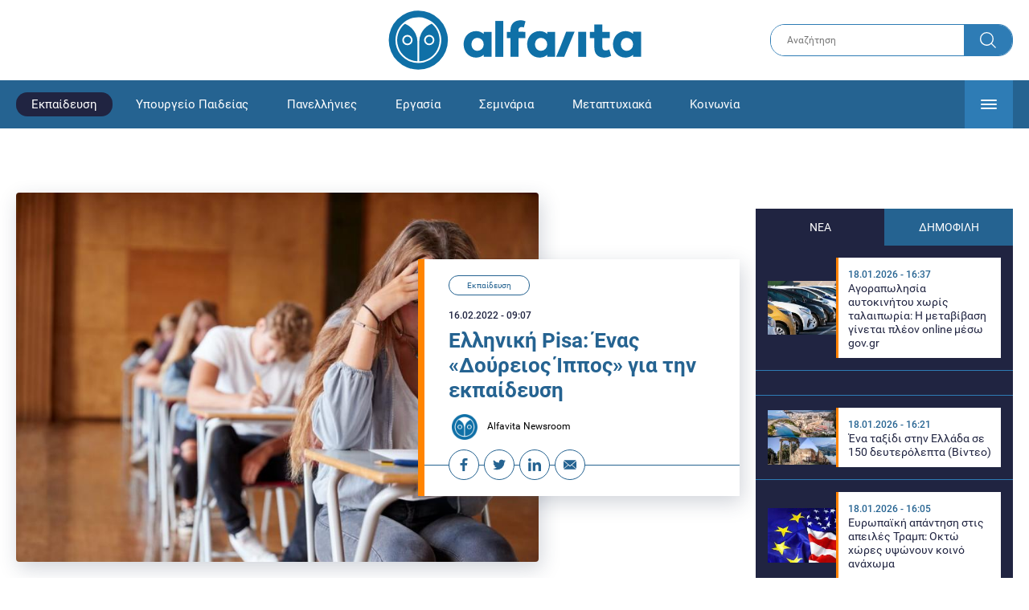

--- FILE ---
content_type: text/html; charset=UTF-8
request_url: https://www.alfavita.gr/ekpaideysi/370971_elliniki-pisa-enas-doyreios-ippos-gia-tin-ekpaideysi
body_size: 23884
content:
<!DOCTYPE html><html lang="el" dir="ltr" prefix="content: http://purl.org/rss/1.0/modules/content/ dc: http://purl.org/dc/terms/ foaf: http://xmlns.com/foaf/0.1/ og: http://ogp.me/ns# rdfs: http://www.w3.org/2000/01/rdf-schema# schema: http://schema.org/ sioc: http://rdfs.org/sioc/ns# sioct: http://rdfs.org/sioc/types# skos: http://www.w3.org/2004/02/skos/core# xsd: http://www.w3.org/2001/XMLSchema# "><head><link rel="preconnect dns-prefetch" href="https://www.google-analytics.com" crossorigin><link rel="preconnect dns-prefetch" href="https://www.googletagmanager.com" crossorigin><link rel="preconnect dns-prefetch" href="https://www.googletagservices.com" crossorigin><link rel="preconnect dns-prefetch" href="https://cdn.orangeclickmedia.com" crossorigin><link rel="preconnect dns-prefetch" href="https://securepubads.g.doubleclick.net" crossorigin><link rel="preconnect dns-prefetch" href="https://ib.adnxs.com" crossorigin><link rel="preconnect dns-prefetch" href="https://tag.aticdn.net" crossorigin><link rel="preconnect dns-prefetch" href="https://certify-js.alexametrics.com" crossorigin><link rel="preconnect dns-prefetch" href="https://connect.facebook.net" crossorigin><meta name="viewport" content="width=device-width, initial-scale=1.0"><link rel="preload" as="font" href="/themes/custom/alfavita/fonts/OpenSans-ExtraBold.woff2" type="font/woff2" crossorigin="anonymous"><link rel="preload" as="font" href="/themes/custom/alfavita/fonts/Roboto-Bold.woff2" type="font/woff2" crossorigin="anonymous"><link rel="preload" as="font" href="/themes/custom/alfavita/fonts/Roboto-Medium.woff2" type="font/woff2" crossorigin="anonymous"><link rel="preload" as="font" href="/themes/custom/alfavita/fonts/Roboto-Regular.woff2" type="font/woff2" crossorigin="anonymous"><link rel="preload" as="font" href="/themes/custom/alfavita/fonts/Roboto-RegularItalic.woff2" type="font/woff2" crossorigin="anonymous"><meta name="publish-date" content="2022-02-16" /><link rel="preload" as="image" href="/sites/default/files/styles/default/public/2022-02/mathites-ekpaideusi-eksetaseis.jpg?itok=-lpXjVws" /><meta name="robots" content="max-image-preview:large"><meta charset="utf-8" /><link rel="canonical" href="https://www.alfavita.gr/ekpaideysi/370971_elliniki-pisa-enas-doyreios-ippos-gia-tin-ekpaideysi" /><meta name="description" content="Η θέσπιση του ελληνικού PISA κατ’ αναλογία με εκείνου του διεθνούς προγράμματος για την αξιολόγηση των μαθητών δεν πρόκειται για έναν αθώο σχεδιασμό του ΥΠΑΙΘ" /><meta name="theme-color" content="#0f70a7" /><meta name="viewport" content="width=device-width, initial-scale=1.0" /><meta property="og:site_name" content="Alfavita" /><meta property="og:type" content="article" /><meta property="og:title" content="Ελληνική Pisa: Ένας «Δούρειος Ίππος» για την εκπαίδευση" /><meta property="og:description" content="Η θέσπιση του ελληνικού PISA κατ’ αναλογία με εκείνου του διεθνούς προγράμματος για την αξιολόγηση των μαθητών δεν πρόκειται για έναν αθώο σχεδιασμό του ΥΠΑΙΘ" /><meta property="og:image" content="https://www.alfavita.gr/sites/default/files/styles/og_image/public/2022-02/mathites-ekpaideusi-eksetaseis.jpg?itok=r-5vZ5Rr" /><meta property="og:image:secure_url" content="https://www.alfavita.gr/sites/default/files/styles/og_image/public/2022-02/mathites-ekpaideusi-eksetaseis.jpg?itok=r-5vZ5Rr" /><meta name="twitter:card" content="summary_large_image" /><meta name="twitter:description" content="Η θέσπιση του ελληνικού PISA κατ’ αναλογία με εκείνου του διεθνούς προγράμματος για την αξιολόγηση των μαθητών δεν πρόκειται για έναν αθώο σχεδιασμό του ΥΠΑΙΘ" /><meta name="twitter:title" content="Ελληνική Pisa: Ένας «Δούρειος Ίππος» για την εκπαίδευση | Alfavita" /><meta name="twitter:creator" content="@alfavita" /><meta name="Generator" content="Drupal 8 (https://www.drupal.org)" /><meta name="MobileOptimized" content="width" /><meta name="HandheldFriendly" content="true" /><script type="application/ld+json">{
"@context": "https://schema.org",
"@graph": [
{
"@type": "NewsArticle",
"headline": "Ελληνική Pisa: Ένας «Δούρειος Ίππος» για την εκπαίδευση",
"articleBody": "\u003Cp\u003E\u003Cstrong\u003EΗ διεξαγωγή του διεθνούς διαγωνισμού PISA \u003C/strong\u003Eθα πραγματοποιηθεί από τις 15 Μάρτη έως τις 15 Απρίλη 2022 και \u003Ca href=\u0022https://www.alfavita.gr/ekpaideysi/368251_diexagogi-tis-diethnoys-ereynas-pisa-2022-ta-sholeia-poy-ehoyn-epilegei\u0022 target=\u0022_blank\u0022\u003E\u003Cstrong\u003Eθα συμμετέχουν 225 Γυμνάσια και Λύκεια της χώρας\u003C/strong\u003E\u003C/a\u003E, τα οποία επιλέχθηκαν με «τυχαία δειγματοληψία», με υποχρεωτική συμμετοχή.\u003C/p\u003E\n\n\u003Cp\u003E\u003Ca href=\u0022https://www.alfavita.gr/ekpaideysi/367480_elliniki-pisa-ethnikes-exetaseis-gia-mathites-me-stoho-ta-sholeia-kai-toys\u0022 target=\u0022_blank\u0022\u003E\u003Cstrong\u003EΟ «ελληνικός PISA»,\u003C/strong\u003E\u003C/a\u003E που προβλέπεται από τον νόμο 4823/2021 θα διεξαχθεί \u003Ca href=\u0022https://www.alfavita.gr/ekpaideysi/367080_pilotika-gia-fetos-oi-exetaseis-typoy-pisa-tin-anoixi-sta-sholeia\u0022 target=\u0022_blank\u0022\u003E\u003Cstrong\u003Eπιλοτικά\u003C/strong\u003E\u003C/a\u003E αμέσως μετά τις διακοπές του Πάσχα και θα αφορά σε 12.000 μαθητές/μαθήτριες πανελλαδικά – 6.000 της Στ΄ τάξης του  Δημοτικού και 6.000 της Γ΄ Γυμνασίου.\u003C/p\u003E\n\n\u003Ch2\u003E\u003Cstrong\u003EΟ διαγωνισμός PISA του Ο.Ο.Σ.Α.\u003C/strong\u003E\u003C/h2\u003E\n\n\u003Cp\u003E\u003Cstrong\u003EΟ Οργανισμός Οικονομικής Ανάπτυξης και Συνεργασίας\u003C/strong\u003E με εργαλείο το Διεθνές Πρόγραμμα Αξιολόγησης Μαθητών/Μαθητριών PISA  πρωτοστατεί στην πολιτική επιτήρησης, συμμόρφωσης, πιστοποίησης «εκπαιδευτικών προϊόντων» και  «εκπαιδευτικών υπηρεσιών» και ανταγωνισμού.\u003C/p\u003E\n\n\u003Cp\u003E\u003Cstrong\u003EΟ Ο.Ο.Σ.Α., με «συμβουλευτικές εκθέσεις»,  εμπορεύεται εμπειρογνωμοσύνη για την άσκηση πολιτικής και στην εκπαίδευση. Οι βασικοί του πολιτικοί και ιδεολογικοί άξονες  κινούνται γύρω από την ενθάρρυνση ενός ακραίου  διεθνούς ανταγωνισμού, με ιδιωτικοοικονομικά κριτήρια, την περιστολή των δαπανών και  την υποχρηματοδότηση της εκπαίδευσης, την αύξηση των ελέγχων, την ένταση των εξεταστικών διαδικασιών, την ελαστικοποίηση των εργασιακών σχέσεων των εκπαιδευτικών, την αποκέντρωση της χρηματοδότησης, την ελεύθερη επιλογή σχολείου, το «μπόλιασμα καλών διεθνών πρακτικών» και, γενικώς, την προώθηση τεχνοκρατικών και  διαχειριστικών προσεγγίσεων στο σχεδιασμό των εκπαιδευτικών αλλαγών.\u003C/strong\u003E\u003C/p\u003E\n\n\u003Cp\u003EΜε μια εκπαιδευτική λογική που θυμίζει σε μεγάλο βαθμό τη αντίστοιχη μέτρηση της ανταγωνιστικότητας στο πεδίο της οικονομίας, ο Ο.Ο.Σ.Α. δημιουργεί ακατάπαυστα αξιολογικές ιεραρχίες εκπαιδευτικών συστημάτων, με μια σοβαροφανή και επιστημονικοφανή μεθοδολογία, που «\u003Cstrong\u003Eνομιμοποιεί» μέσω ενός ανταγωνιστικού αγοραίου και εξετασιοκεντρικού προτύπου εκπαίδευσης, την κατηγοριοποίηση και την ταξική διαφοροποίηση των σχολείων\u003C/strong\u003E.\u003C/p\u003E\n\n\u003Cp\u003EΕνισχύει την τάση της ποσοτικοποίησης και «οικονομικοποίησης» των πάντων και της θέασής τους μέσα από την σκοπιά της «άμεσης κερδοφορίας» επιχειρησιακού τύπου. Ο στόχος για το «μέγιστο κέρδος με το ελάχιστο κόστος», μεταφράζεται για την εκπαίδευση ως «μικρότερες δαπάνες για αποφοίτους, που θα μπορούν να εξυπηρετούν την οικονομία, με τους χαμηλότερους δυνατό μισθούς» και εκπαιδευτικούς, που θα αξιολογούνται και θα πληρώνονται με βάση «τα επιτεύγματα» των μαθητών τους.  Αυτή είναι η ουσία της στόχευσης και πρόκειται για τη «λεπτομέρεια» που επιμελώς αποκρύπτεται πίσω από την αθώα φρασεολογία, που βρίθει ευφημισμών.\u003C/p\u003E\n\n\u003Cp\u003EΟ διαγωνισμός\u003Cstrong\u003E PISA εισβάλλει, ως άλλος επιθεωρητής\u003C/strong\u003E, στα σχολεία δυο φορές (πιλοτική – βασική) στα τρία χρόνια. Με τα δοκίμια αξιολόγησης προωθεί \u003Cstrong\u003Eσυγκεκριμένη αντίληψη για τη σχολική γνώση, τη διδασκαλία, τη μάθηση, τη σχολική επιτυχία, το μαθητή, κ.ά., \u003C/strong\u003Eκαι υποδηλώνει ένα σύστημα αρχών, αντιλήψεων και επιλογών που προβάλλουν (και ως ένα βαθμό επιβάλλουν) αντίστοιχες αρχές στην οργάνωση της ίδιας της εκπαιδευτικής δια­δικασίας.\u003C/p\u003E\n\n\u003Ch2\u003E\u003Cstrong\u003EΠού στοχεύει τελικά το PISA;\u003C/strong\u003E\u003C/h2\u003E\n\n\u003Cp\u003E\u003Cstrong\u003EΕ, λοιπόν, τι άλλο συνιστά αυτή η λειτουργία του PISA παρά μια συγκεκριμένη μορφή άσκησης κοινωνικού ελέγχου στην ίδια την εκπαιδευτική διαδικασία;\u003C/strong\u003E Αυτή η εξέλιξη, σε τελευταία ανάλυση, σημαίνει ότι η συμμετοχή στις διαδικασίες του ανοίγει τις προϋποθέσεις για εκχώρηση του ελέγχου της ίδιας της παιδαγωγικής και διδακτικής πράξης στους ορισμούς της ενιαίας υπερεθνικής  και αυστηρά συγκεντρωτικής «επιθεωρητικής» του εξουσίας. Τόσο οι χώρες που κατακτούν τα πρωτεία όσο κι αυτές που  προσδιορίζονται από το σύνδρομο της τελευταίας θέσης, ανταγωνίζονται με κοινό σημείο αναφοράς το «εξεταστικό παράδειγμα» PISA.\u003C/p\u003E\n\n\u003Cp\u003EΑυτό σημαίνει ότι η όλη υπόθεση έχει εξελιχθεί ήδη\u003Cstrong\u003E σε ένα μηχανισμό «παρακυβέρνησης» των εκπαιδευτικών συστημάτων των χωρών που συμμετέχουν,\u003C/strong\u003E με επιλογή των ίδιων των κυβερνήσεων. Φανταστείτε, κυνηγώντας την πρωτιά, η «προαιρετική» συμμετοχή να έχει ως αποτέλεσμα τη μετατροπή των σχολικών μονάδων και των εκπαιδευτικών συστημάτων σε  φροντιστήρια διεθνούς πατέντας για τη  συμμετοχή στο PISA! Βέβαια, η εκχώρηση κυριαρχικών δικαιωμάτων,  έχει επεκταθεί δραματικά σε όλα τα πεδία της υποτιθέμενης εθνικής κυριαρχίας. Η εκπαίδευση δε θα μπορούσε να είναι η εξαίρεση.\u003C/p\u003E\n\n\u003Cp\u003EΔεν χωράει καμιά αμφιβολία. \u003Cstrong\u003EΑν οι συνταγές του Ο.Ο.Σ.Α και της Ε.Ε. στοχεύουν στις «δομές και τις υποδομές» του εκπαιδευτικού συστήματος, ο γνωστός διεθνής διαγωνισμός PISA  στοχεύει στο «περιεχόμενο» της εκπαίδευσης\u003C/strong\u003E. Χέρι – χέρι ο διεθνής διαγωνισμός PISA επιχειρεί με όχημα τα πορίσματά του (μέσα από τον έλεγχο των αναγνωστικών, μαθηματικών και φυσικών ικανοτήτων των μαθητών) να προσανατολίσει την σχολική εκπαίδευση σε μια συγκεκριμένη κατεύθυνση.\u003C/p\u003E\n\n\u003Cp\u003E\u003Cstrong\u003EΣτην πράξη οι στόχοι του προωθούν αντί της γνώσης τη δεξιότητα.\u003C/strong\u003E Για να πάει καλά μια χώρα στο διαγωνισμό πρέπει οι μαθητές της να έχουν αντιμετωπίσει τη Γλώσσα σχεδόν αποκλειστικά ως εργαλείο επικοινωνίας, να έχουν διδαχτεί από τα Μαθηματικά κυρίως μεθόδους επίλυσης πρακτικών προβλημάτων, ενώ στις Φυσικές επιστήμες να μην έχουν εμβαθύνει στο γιατί αλλά στο πώς. \u003Cstrong\u003EΈτσι, το εκπαιδευτικό σύστημα θα πρέπει, προσαρμοζόμενο στους στόχους του προγράμματος, να «προπονεί» τους μαθητές σε τέτοιου είδους θέματα αντί να τους διδάσκει, να τους καταρτίζει αντί να τους εκπαιδεύει.\u003C/strong\u003E\u003C/p\u003E\n\n\u003Ch2\u003E\u003Cstrong\u003EΤο «Ελληνικό PISA» : Αποκάλυψη τώρα!\u003C/strong\u003E\u003C/h2\u003E\n\n\u003Cp\u003EΗ θέσπιση του ελληνικού \u003Cstrong\u003E\u003Ca href=\u0022https://www.alfavita.gr/ekpaideysi/332533_programma-pisa-otan-i-hora-plironei-70000-eyro-hrono-gia-na-pistopoiei-diethnos\u0022\u003EPISA\u003C/a\u003E\u003C/strong\u003E κατ’ αναλογία με εκείνου του διεθνούς προγράμματος για την αξιολόγηση των μαθητών (\u003Cstrong\u003EProgramme for International Student Assessment – \u003Ca href=\u0022https://www.alfavita.gr/ekpaideysi/273350_pisa-kai-kaysima-agrammatoi\u0022\u003EPISA\u003C/a\u003E\u003C/strong\u003E) του Ο.Ο.Σ.Α.\u003Cstrong\u003E\u003Cem\u003E, \u003C/em\u003E\u003C/strong\u003Eόπως ονομάστηκε, δεν πρόκειται για έναν αθώο \u003Ca href=\u0022https://www.alfavita.gr/ekpaideysi/ypoyrgeio-paideias/352754_axiologisi-ekpaideytikon-161-erotiseis-kai-apantiseis-gia\u0022 target=\u0022_blank\u0022\u003E\u003Cstrong\u003Eσχεδιασμό του ΥΠΑΙΘ.\u003C/strong\u003E\u003C/a\u003E Πρώτον είναι φανερό ότι όλη η υπόθεση μπορεί να εξελιχθεί σε ένα μηχανισμό «παρακυβέρνησης» της εκπαιδευτικής διαδικασίας καθώς τα δοκίμια αξιολόγησης θα προωθούν μια συγκεκριμένη αντίληψη για τη σχολική γνώση, τη διδασκαλία, τη μάθηση, τη σχολική επιτυχία, το μαθητή, κ.ά., που προβάλλουν (και ως ένα βαθμό επιβάλλουν) αντίστοιχες αρχές στην οργάνωση της ίδιας της εκπαιδευτικής δια­δικασίας. Δεύτερον τα αποτελέσματα αυτών των τεστ θ\u003Cstrong\u003Eα αξιοποιηθούν ως εργαλείο για την κατηγοριοποίηση των σχολείων\u003C/strong\u003E και θα χρησιμοποιηθούν και  ως «κριτήρια» για την αξιολόγηση των ίδιων των εκπαιδευτικών.\u003C/p\u003E\n\n\u003Cp\u003EΕίναι φανερό ότι τ\u003Cstrong\u003Eο νέο καθεστώς που θα επιβάλλει το «ελληνικό PISA», με τον κύκλο των τεστ, μπορεί να βλάψει τους πιο αδύνατους μαθητές και να αποδυναμώσει τις σχολικές τάξεις \u003C/strong\u003Eκαθώς \u003Cstrong\u003Eαναπόφευκτα συνεπάγεται όλο και περισσότερα τεστ πολλαπλής επιλογής, περισσότερα λεπτομερώς προσχεδιασμένα μαθήματα από «προμηθευτές» που βρίσκονται πάνω και έξω από το σχολείο – και μεγάλο άγχος για τους εκπαιδευτικούς.\u003C/strong\u003E\u003C/p\u003E\n\n\u003Cp\u003EΝα επισημάνουμε ότι τίποτε δεν γίνεται και δεν λέγεται τυχαία από την \u003Cstrong\u003Eεπίσημη κρατική εκπαιδευτική πολιτική\u003C/strong\u003E. Να θυμίσουμε τις κατευθύνσεις – οδηγίες –  επιβολές του Ο.Ο.Σ.Α. για το παραπάνω θέμα. Με τίτλο: «Ευθυγραμμίζοντας τα εκπαιδευτικά επίπεδα με την αξιολόγηση των μαθητών» ο Ο.Ο.Σ.Α. αρχίζει με δύο επισημάνσεις και καταλήγει σε μία οδηγία που είναι και \u003Cstrong\u003Eτο «ζουμί» της πολιτικής του\u003C/strong\u003E. Αφού σημειώνει ότι είναι απαραίτητη «η σύνδεση μεταξύ της αξιολόγησης μαθητών, σχολικών μονάδων και εκπαιδευτικών» επισημαίνει ότι: \u003Cstrong\u003E\u003Cem\u003E«η αξιολόγηση της σχολικής μονάδας, του εκπαιδευτικού καθώς και τα τυποποιημένα τεστ για την αξιολόγηση των μαθητών σε εθνικό επίπεδο πρέπει να εξεταστούν μαζί, έτσι ώστε όχι μόνο να είναι αποτελεσματικές οι νέες πολιτικές όσον αφορά την επίτευξη των στόχων του πλαισίου αξιολόγησης, αλλά και να δημιουργούν συμπληρωματικότητες…».\u003C/em\u003E\u003C/strong\u003E\u003C/p\u003E\n\n\u003Cp\u003EΗ δεύτερη επισήμανση για την Ελλάδα ήταν ότι «το ΥΠΑΙΘ υστερεί ενός ολοκληρωμένου και πλήρους συστήματος αξιολόγησης.\u003C/p\u003E\n\n\u003Cp\u003E\u003Cstrong\u003EΠιο συγκεκριμένα, δεν υπάρχει:\u003C/strong\u003E\u003C/p\u003E\n\n\u003Cp\u003E1. Τυποποιημένη εθνική αξιολόγηση που θα μπορούσε να χρησιμοποιηθεί για τη σύγκριση της επίδοσης μεταξύ μαθητών, εκπαιδευτικών, σχολικών μονάδων ή περιφερειών.\u003C/p\u003E\n\n\u003Cp\u003E2.  Σύνδεση μεταξύ της αξιολόγησης μαθητών, σχολικών μονάδων και εκπαιδευτικών.\u003C/p\u003E\n\n\u003Cp\u003EΣτο πλαίσιο αυτό ξεφύτρωσε και πάλι η \u003Cstrong\u003EΤράπεζα Θεμάτων\u003C/strong\u003E, η οποία, σύμφωνα με τον Ο.Ο.Σ.Α., αφενός δίνει τη δυνατότητα στους εκπαιδευτικούς να επιλέξουν από θέματα που έχουν δημιουργηθεί σε κεντρικό επίπεδο και αφετέρου είναι συνδεδεμένη με συγκεκριμένα μαθησιακά αποτελέσματα, τα οποία είναι συγκρίσιμα. Και τώρα ξεφυτρώνουν και τα ετήσια τεστ σε εθνικό επίπεδο.\u003C/p\u003E\n\n\u003Cp\u003EΚαθόλου τυχαία μετά την ανακοίνωση των βαθμολογικών επιδόσεων των υποψηφίων από το ΥΠΑΙΘ, σε άρθρο της εφημερίδας ΕΣΤΙΑ (15 Ιουλίου 2021) με τίτλο: \u003Cstrong\u003E«Η κατάρρευσις των βαθμών\u003C/strong\u003E \u003Cstrong\u003Eδείχνει την αποτυχία των εκπαιδευτικών»\u003C/strong\u003E σημειώνεται: \u003Cstrong\u003E\u003Cem\u003E«Τι μας δείχνουν λοιπόν τα στατιστικά; Πώς όλο το οικοδόμημα πάσχει. Πως το εκπαιδευτικό μας σύστημα στηρίζεται σε γυάλινα πόδια. Πως οι αντιδράσεις των συνδικαλιστών για την τράπεζα θεμάτων στις προαγωγικές που θα αποκάλυπταν την πραγματική εικόνα του μορφωτικού επιπέδου των μαθητών δεν ήταν αθώες……πως η αξιολόγηση είναι μονόδρομος. \u003C/em\u003E\u003C/strong\u003E\u003C/p\u003E\n\n\u003Cp\u003E\u003Cstrong\u003E\u003Cem\u003EΘα μπορούσαμε να ισχυριστούμε ανέτως ότι αρνούνται την αξιολόγηση, όπως ο \u003C/em\u003E\u003C/strong\u003E\u003C/p\u003E\n\n\u003Cp\u003E\u003Cstrong\u003E\u003Cem\u003Eδιάβολος το λιβάνι, γιατί γνωρίζουν ότι θα δείξει αυτό που κρύβουν επί έτη και αποκαλύπτεται μόνον όταν γίνεται η  βαθμολόγηση των γραπτών στις πανελλαδικές εξετάσεις: Πως μορφώνουν πλημμελώς τους μαθητές...Ο εκπαιδευτικός είναι σαν τον κόουτς: Αν θέλει μπορεί να μεταμορφώσει έναν παίκτη και να τον οδηγήσει στο να κάνει θαύματα ακόμη και αν τον παραλάβει απροπόνητο. Αρκεί να αγαπά την δουλειά του».\u003C/em\u003E\u003C/strong\u003E\u003C/p\u003E\n\n\u003Cp\u003EΧέρι – χέρι με την εκάστοτε πολιτική ηγεσία του Υπουργείου Παιδείας οι μόνιμοι «τελάληδες» της κυρίαρχης πολιτικής, δημοσιογράφοι, τεχνοκράτες και «ειδικοί», εγχαράσσουν στο «σκληρό δίσκο» της κοινής γνώμης, ως αυτονόητο, ότι «η κακοδαιμονία του Ελληνικού σχολείου είναι αποτέλεσμα της έλλειψης αξιολόγησης –ελέγχου των εκπαιδευτικών».\u003C/p\u003E\n\n\u003Cp\u003EΣε αυτό το πλαίσιο\u003Cstrong\u003E, οι εκπαιδευτικοί «χρεώνονται» την επιτυχία ή αποτυχία των μαθητών τους και η διοίκηση του σχολείου «χρεώνεται» με τη σειρά της την επιτυχία και την αποτυχία όλων.\u003C/strong\u003E\u003C/p\u003E\n\n\u003Cp\u003EΗ αντίληψη αυτή «επιβλέπει» τη σχολική επιτυχία/αποτυχία μέσα από την «κλειδαρότρυπα» της αίθουσας διδασκαλίας, όπου όλα εξαφανίζονται εκτός από το δάσκαλο και το μαθητή. Δεν είναι, ωστόσο, λίγοι αυτοί που κατανοούν ή διαισθάνονται ότι το σχολείο δεν είναι «θερμοκήπιο» όπου τα παιδιά αναπτύσσονται ομαλά και απρόσκοπτα με καλό πότισμα και συστηματική φροντίδα!\u003C/p\u003E\n\n\u003Cp\u003E\u003Cstrong\u003EΓια όλα τα παραπάνω το Δ. Σ. του Συλλόγου Εκπ/κών Π. Ε. Αμαρουσίου, στο πλαίσιο των αγώνων του κλάδου μας για την κατάργηση των νόμων 4692/2020 \u0026 4823/2021 για την «αξιολόγηση» εκπαιδευτικών \u0026 μαθητών,  θα προβεί σε όλες τις απαραίτητες κινηματικές ενέργειες ώστε με μαζικό και συλλογικό τρόπο να μην αφήσουμε να υλοποιηθεί ο διαγωνισμός \u003C/strong\u003E\u003Cstrong\u003EPISA\u003C/strong\u003E\u003Cstrong\u003E που κατηγοριοποιεί μαθητές/εκπαιδευτικούς και σχολικές μονάδες. Καλούμε τα μέλη του σωματείου μας να μη συμμετέχουν σε κανενός είδους διαδικασίες που αφορούν στην υλοποίηση του διαγωνισμού  \u003C/strong\u003E\u003Cstrong\u003EPISA\u003C/strong\u003E\u003Cstrong\u003E και παρέχουμε πλήρη συνδικαλιστική και νομική κάλυψη γι’ αυτό. \u003C/strong\u003E\u003C/p\u003E\n\n\u003Cp\u003E\u003Cstrong\u003EΚαλούμε τους Συλλόγους Εκπ/κών Π. Ε. \u0026 τις Ε. Λ. Μ. Ε. της χώρας να λάβουν αντίστοιχες αποφάσεις και όλοι μαζί να μην επιτρέψουμε τη διεξαγωγή αυτού του διαγωνισμού. \u003C/strong\u003E\u003C/p\u003E\n\n\u003Cp\u003E\u003Cstrong\u003EΚαλούμε το Δ. Σ. της Δ. Ο. Ε. \u0026 το Δ. Σ. της Ο. Λ. Μ. Ε. να επιληφθούν του παραπάνω θέματος λαμβάνοντας αντίστοιχες αποφάσεις. \u003C/strong\u003E\u003C/p\u003E",
"name": "Ελληνική Pisa: Ένας «Δούρειος Ίππος» για την εκπαίδευση",
"about": "Εκπαίδευση",
"description": "Η θέσπιση του ελληνικού PISA κατ’ αναλογία με εκείνου του διεθνούς προγράμματος για την αξιολόγηση των μαθητών  δεν πρόκειται για έναν αθώο σχεδιασμό του ΥΠΑΙΘ",
"image": {
"@type": "ImageObject",
"representativeOfPage": "True",
"url": "https://www.alfavita.gr/sites/default/files/styles/og_image/public/2022-02/mathites-ekpaideusi-eksetaseis.jpg?itok=r-5vZ5Rr",
"width": "1200",
"height": "630"
},
"datePublished": "2022-02-16T09:07:59+0200",
"dateModified": "2022-02-16T09:18:24+0200",
"author": {
"@type": "Person",
"@id": "https://www.alfavita.gr/authors/alfavita-newsroom",
"name": "Alfavita Newsroom",
"url": "https://www.alfavita.gr/authors/alfavita-newsroom"
},
"publisher": {
"@type": "Organization",
"name": "AlfaVita",
"url": "https://www.alfavita.gr",
"logo": {
"@type": "ImageObject",
"url": "https://www.alfavita.gr/themes/custom/alfavita/images/alfavita-logo-250x60.png",
"width": "250",
"height": "60"
}
},
"mainEntityOfPage": "https://www.alfavita.gr/ekpaideysi/370971_elliniki-pisa-enas-doyreios-ippos-gia-tin-ekpaideysi"
},
{
"@type": "Organization",
"@id": "https://www.alfavita.gr/#organization",
"name": "AlfaVita",
"url": "https://www.alfavita.gr/",
"logo": {
"@type": "ImageObject",
"url": "https://www.alfavita.gr/themes/custom/alfavita/images/alfavita-logo-250x60.png",
"width": "250",
"height": "60"
}
},
{
"@type": "WebPage",
"@id": "https://www.alfavita.gr/#webpage"
}
]
}</script><link rel="shortcut icon" href="/themes/custom/alfavita/favicon.ico" type="image/vnd.microsoft.icon" /><link rel="revision" href="https://www.alfavita.gr/ekpaideysi/370971_elliniki-pisa-enas-doyreios-ippos-gia-tin-ekpaideysi" /><link rel="amphtml" href="https://www.alfavita.gr/ekpaideysi/370971_elliniki-pisa-enas-doyreios-ippos-gia-tin-ekpaideysi?amp" /><script src="/sites/default/files/google_tag/google_tag.script.js?t915mp"></script><title>Ελληνική Pisa: Ένας «Δούρειος Ίππος» για την εκπαίδευση | Alfavita</title><link rel="stylesheet" media="all" href="/sites/default/files/css/css_dnH_X-vBEWutRvBqwxOeUXJWpv1cbYI7Xad4tGm4txE.css" /><link rel="stylesheet" media="all" href="/sites/default/files/css/css_3ovvwYB_Hfd83Jz4DMoZP66pWG0sAjJIpacRAj4QseY.css" /><script>
(function() {
var script = document.createElement('script');
script.src = 'https://unpkg.com/web-vitals@3/dist/web-vitals.attribution.iife.js';
script.onload = function() {
webVitals.onCLS(sendToGoogleAnalytics);
}
document.head.appendChild(script);
function sendToGoogleAnalytics(data) {
switch (data.name) {
case 'CLS':
if (data.attribution.largestShiftTarget && data.delta > 0.1) {
window.dataLayer = window.dataLayer || [];
window.dataLayer.push({
'event': 'Web Vitals',
'category': 'CLS',
'action': data.attribution.largestShiftTarget,
'label': data.delta.toFixed(2)
});
}
break;
}
}
}())
</script><script type="text/javascript">
resizeIframe = function(obj) {
var obj = obj;
setInterval(function() {
obj.style.height = obj.contentWindow.document.body.scrollHeight + 'px';
}, 500);
};
isMobile = false;
if(/(android|bb\d+|meego).+mobile|avantgo|bada\/|blackberry|blazer|compal|elaine|fennec|hiptop|iemobile|ip(hone|od)|ipad|iris|kindle|Android|Silk|lge |maemo|midp|mmp|netfront|opera m(ob|in)i|palm( os)?|phone|p(ixi|re)\/|plucker|pocket|psp|series(4|6)0|symbian|treo|up\.(browser|link)|vodafone|wap|windows (ce|phone)|xda|xiino/i.test(navigator.userAgent)
|| /1207|6310|6590|3gso|4thp|50[1-6]i|770s|802s|a wa|abac|ac(er|oo|s\-)|ai(ko|rn)|al(av|ca|co)|amoi|an(ex|ny|yw)|aptu|ar(ch|go)|as(te|us)|attw|au(di|\-m|r |s )|avan|be(ck|ll|nq)|bi(lb|rd)|bl(ac|az)|br(e|v)w|bumb|bw\-(n|u)|c55\/|capi|ccwa|cdm\-|cell|chtm|cldc|cmd\-|co(mp|nd)|craw|da(it|ll|ng)|dbte|dc\-s|devi|dica|dmob|do(c|p)o|ds(12|\-d)|el(49|ai)|em(l2|ul)|er(ic|k0)|esl8|ez([4-7]0|os|wa|ze)|fetc|fly(\-|_)|g1 u|g560|gene|gf\-5|g\-mo|go(\.w|od)|gr(ad|un)|haie|hcit|hd\-(m|p|t)|hei\-|hi(pt|ta)|hp( i|ip)|hs\-c|ht(c(\-| |_|a|g|p|s|t)|tp)|hu(aw|tc)|i\-(20|go|ma)|i230|iac( |\-|\/)|ibro|idea|ig01|ikom|im1k|inno|ipaq|iris|ja(t|v)a|jbro|jemu|jigs|kddi|keji|kgt( |\/)|klon|kpt |kwc\-|kyo(c|k)|le(no|xi)|lg( g|\/(k|l|u)|50|54|\-[a-w])|libw|lynx|m1\-w|m3ga|m50\/|ma(te|ui|xo)|mc(01|21|ca)|m\-cr|me(rc|ri)|mi(o8|oa|ts)|mmef|mo(01|02|bi|de|do|t(\-| |o|v)|zz)|mt(50|p1|v )|mwbp|mywa|n10[0-2]|n20[2-3]|n30(0|2)|n50(0|2|5)|n7(0(0|1)|10)|ne((c|m)\-|on|tf|wf|wg|wt)|nok(6|i)|nzph|o2im|op(ti|wv)|oran|owg1|p800|pan(a|d|t)|pdxg|pg(13|\-([1-8]|c))|phil|pire|pl(ay|uc)|pn\-2|po(ck|rt|se)|prox|psio|pt\-g|qa\-a|qc(07|12|21|32|60|\-[2-7]|i\-)|qtek|r380|r600|raks|rim9|ro(ve|zo)|s55\/|sa(ge|ma|mm|ms|ny|va)|sc(01|h\-|oo|p\-)|sdk\/|se(c(\-|0|1)|47|mc|nd|ri)|sgh\-|shar|sie(\-|m)|sk\-0|sl(45|id)|sm(al|ar|b3|it|t5)|so(ft|ny)|sp(01|h\-|v\-|v )|sy(01|mb)|t2(18|50)|t6(00|10|18)|ta(gt|lk)|tcl\-|tdg\-|tel(i|m)|tim\-|t\-mo|to(pl|sh)|ts(70|m\-|m3|m5)|tx\-9|up(\.b|g1|si)|utst|v400|v750|veri|vi(rg|te)|vk(40|5[0-3]|\-v)|vm40|voda|vulc|vx(52|53|60|61|70|80|81|83|85|98)|w3c(\-| )|webc|whit|wi(g |nc|nw)|wmlb|wonu|x700|yas\-|your|zeto|zte\-/i.test(navigator.userAgent.substr(0,4))) {
isMobile = true;
}
</script><script type='text/javascript'>
window.googletag = window.googletag || {}
window.googletag.cmd = window.googletag.cmd || []
</script><script type='text/javascript'>
googletag.cmd.push(function() {
var sidebar = googletag.sizeMapping()
.addSize([0, 200], [[300,250],[300,600],[320,480]])
.addSize([340,200], [[300,250],[300,600],[336,280],[320,480] ])
.addSize([768, 200], [[300,250],[300,600]])
.addSize([1024, 200],[[300,250],[300,600]])
.build();
var ros_newsbar = googletag.sizeMapping()
.addSize([0, 200], [[300,250],[300,600],[320,480]])
.addSize([340,200], [[300,250],[300,600],[336,280],[320,480] ])
.addSize([768, 200], [[300,250],[300,600]])
.addSize([1024, 200],[[300,250],[300,600]])
.build();
var mapping_bill_under = googletag.sizeMapping().
addSize([0, 0], []).
addSize([320, 200], [ [300, 250] ]).
addSize([500, 200], [ [336, 280], [300, 250] ]).
addSize([768, 200], [ [728, 90], [468, 60] ]).
addSize([1080, 200], [ [970, 250], [728, 90], [970, 90] ]).
build();
var mapping_bill_small = googletag.sizeMapping().
addSize([0, 0], []).
addSize([320, 200], [ [300, 250] ]).
addSize([500, 200], [ [336, 280], [300, 250] ]).
addSize([768, 200], [[300, 250] ]).
build();
var mapping_300_336 = googletag.sizeMapping().
addSize([0, 0], []).
addSize([320, 200], [ [300, 250], [320, 480] ]).
addSize([340, 200], [ [336, 280], [300, 250], [320, 480] ]).
addSize([768, 200], [[300, 250], [336, 280] ]).
build();
var mapping_300_600_336 = googletag.sizeMapping().
addSize([0, 0], []).
addSize([320, 200], [ [300, 600], [300, 250], [320, 480] ]).
addSize([340, 200], [ [300, 600], [336, 280], [300, 250], [320, 480] ]).
addSize([400, 200], [ [336, 280], [300, 250], [320, 480] ]).
addSize([768, 200], [[300, 250], [336, 280] ]).
build();
var underpromo_2 = googletag.sizeMapping()
.addSize([0, 0], [])
.addSize([1024, 0], [[300, 250]])
.build();
// googletag.defineSlot('/63410456/alfavita.gr/undermenu', [[970, 250], [728, 90], [970, 90], [300, 250], [336, 280], [468, 60]], 'undermenu')
//   .defineSizeMapping(mapping_bill_under)
//   .addService(googletag.pubads());
googletag.defineSlot('/63410456/alfavita.gr/art_sidebar_1', [[300, 600], [300, 250], [336, 280]], 'art_sidebar_1')
.defineSizeMapping(sidebar)
.addService(googletag.pubads());
googletag.defineSlot('/63410456/alfavita.gr/art_end', [[300, 250], [336, 280], [320, 480]], 'art_end')
.defineSizeMapping(mapping_300_336)
.addService(googletag.pubads());
googletag.defineSlot('/63410456/alfavita.gr/art_inline_1', [[300, 600], [300, 250], [336, 280], [320, 480]], 'art_inline_1')
.defineSizeMapping(mapping_300_600_336)
.addService(googletag.pubads());
googletag.defineSlot('/63410456/alfavita.gr/art_inline_2', [[300, 600], [300, 250], [336, 280], [320, 480]], 'art_inline_2')
.defineSizeMapping(mapping_300_600_336)
.addService(googletag.pubads());
googletag.defineSlot('/63410456/alfavita.gr/ros_newsbar', [[300, 600], [300, 250], [336, 280], [320, 480]  ['fluid']], 'ros_newsbar')
.defineSizeMapping(ros_newsbar)
.addService(googletag.pubads());
googletag.defineSlot('/63410456/alfavita.gr/skin', [1, 1], 'skin').addService(googletag.pubads());
googletag.defineSlot('/63410456/alfavita.gr/prestitial', [1, 1], 'prestitial').addService(googletag.pubads());
googletag.defineSlot('/63410456/Sticky_Corner_300', [300, 250], 'Sticky_Corner_300').addService(googletag.pubads());
// googletag.defineSlot('/63410456/alfavita.gr/overtop', [1, 1], 'overtop').addService(googletag.pubads());
googletag.pubads().setTargeting('nid', ["370971"]);
googletag.pubads().setTargeting('category', ["ekpaideysi"]);
googletag.pubads().disableInitialLoad();
googletag.pubads().collapseEmptyDivs();
googletag.pubads().enableSingleRequest();
googletag.enableServices();
});
</script><!--[if lte IE 8]><script src="/sites/default/files/js/js_VtafjXmRvoUgAzqzYTA3Wrjkx9wcWhjP0G4ZnnqRamA.js"></script><![endif]--><script src="/sites/default/files/js/js_QHqjxhGPGgZFwOfW92tmrVpssmC1sbO0zDG4TgLmaEI.js"></script></head><body><div id="js-takeover" class="takeover"><div class="takeover__header"><div class="takeover__logo"> <img src="/themes/custom/alfavita/images/logo.svg"></div><div class="takeover__link"> <a href="#" onclick="document.getElementById('js-takeover').remove(); return false;"> Συνέχεια στο Alfavita.gr <svg> <use xlink:href="/themes/custom/alfavita/images/sprite.svg#arrow"></use> </svg> </a></div></div><div id="takeover" class="takeover__content"></div></div><div id="prestitial" style="height: 0px;"><script>
googletag.cmd.push(function() { googletag.display('prestitial'); });
</script></div><div id="skin" style="height: 0px;"><script>
googletag.cmd.push(function() { googletag.display('skin'); });
</script></div> <noscript aria-hidden="true"><iframe src="https://www.googletagmanager.com/ns.html?id=GTM-MMQCZ3Q" height="0" width="0" title="Google Tag Manager"></iframe></noscript><div class="dialog-off-canvas-main-canvas" data-off-canvas-main-canvas><div id="page" class="page"> <header role="banner"> <section class="header__top"><div class="container"><div class="logo"> <a href="/"> <img src="/themes/custom/alfavita/images/logo.svg" alt="Alfavita" width="317" height="76"> </a></div><div class="header__search"><form action="/search" accept-charset="UTF-8"><div class="form-item form-type-textfield form-item-xhook-search"> <input placeholder="Αναζήτηση" type="text" name="keywords" value="" size="15" maxlength="128" class="form-text"></div><div class="form-actions form-wrapper"><div class="search-submit"> <input type="submit" value="Search" class="form-submit"> <svg> <use xlink:href="/themes/custom/alfavita/images/sprite.svg#search"></use> </svg></div></div></form></div> </section> <section class="header__bottom"><div class="container"> <nav> <a href="/" class="logo-icon"> <svg> <use xlink:href="/themes/custom/alfavita/images/sprite.svg#alfavita"></use> </svg> </a><ul class="main-menu"><li> <a href="/ekpaideysi" class="is-active" data-drupal-link-system-path="taxonomy/term/1">Εκπαίδευση</a></li><li> <a href="/ekpaideysi/ypoyrgeio-paideias" data-drupal-link-system-path="taxonomy/term/10">Υπουργείο Παιδείας</a></li><li> <a href="/panellinies" data-drupal-link-system-path="taxonomy/term/6">Πανελλήνιες</a></li><li> <a href="/ergasia" data-drupal-link-system-path="taxonomy/term/4">Εργασία</a></li><li> <a href="/seminaria" data-drupal-link-system-path="taxonomy/term/455">Σεμινάρια</a></li><li> <a href="/epimorfosi/metaptyhiaka" data-drupal-link-system-path="taxonomy/term/15">Μεταπτυχιακά</a></li><li> <a href="/koinonia" data-drupal-link-system-path="taxonomy/term/3">Κοινωνία</a></li><li> <a href="https://www.alfavita.gr/proslipseis-ekpaideytikon">Προσλήψεις εκπαιδευτικών</a></li><li> <a href="/politiki" data-drupal-link-system-path="taxonomy/term/2">Πολιτική</a></li><li> <a href="/kosmos" data-drupal-link-system-path="taxonomy/term/9">Κόσμος</a></li><li> <a href="/apopseis" data-drupal-link-system-path="taxonomy/term/1302">Απόψεις</a></li><li> <a href="/epistimi" data-drupal-link-system-path="taxonomy/term/7">Επιστήμη</a></li><li> <a href="/epimorfosi" data-drupal-link-system-path="taxonomy/term/5">Επιμόρφωση</a></li><li> <a href="https://www.alfavita.gr/elme">ΕΛΜΕ</a></li></ul> <svg class="header__burger header__burger--burger"> <use xlink:href="/themes/custom/alfavita/images/sprite.svg#burger"></use> </svg> <svg class="header__burger header__burger--close"> <use xlink:href="/themes/custom/alfavita/images/sprite.svg#close"></use> </svg><div class="extended-menu"><ul><li> <a href="/ekpaideysi" class="is-active" data-drupal-link-system-path="taxonomy/term/1">Εκπαίδευση</a><ul><li><a href="https://www.alfavita.gr/protobathmia-ekpaideysi">Πρωτοβάθμια Εκπαίδευση</a></li><li><a href="https://www.alfavita.gr/deyterobathmia-ekpaideysi">Δευτεροβάθμια Εκπαίδευση</a></li><li><a href="https://www.alfavita.gr/tritobathmia-ekpaideysi">Τριτοβάθμια Εκπαίδευση</a></li><li><a href="https://www.alfavita.gr/tehniki-ekpaideysi">Τεχνική Εκπαίδευση</a></li><li><a href="/ekpaideysi/anakoinoseis" data-drupal-link-system-path="taxonomy/term/11">Ανακοινώσεις</a></li><li><a href="https://www.alfavita.gr/tilekpaideysi">Τηλεκπαίδευση</a></li><li><a href="https://www.alfavita.gr/eidiki-agogi">Ειδική Αγωγή</a></li><li><a href="/epimorfosi/ekdiloseis" data-drupal-link-system-path="taxonomy/term/16">Εκδηλώσεις</a></li><li><a href="/ekpaideysi/ekpaideysi-ston-typo" data-drupal-link-system-path="taxonomy/term/12">Εκπαίδευση στον Τύπο</a></li><li><a href="/epimorfosi/ypotrofies" data-drupal-link-system-path="taxonomy/term/17">Υποτροφίες</a></li><li><a href="https://www.alfavita.gr/axiologisi-ekpaideytikon">Αξιολόγηση Εκπαιδευτικών</a></li><li><a href="https://www.alfavita.gr/ekloges-ekpaideytikon">Εκλογές εκπαιδευτικών</a></li></ul></li><li> <a href="/ekpaideysi/ypoyrgeio-paideias" data-drupal-link-system-path="taxonomy/term/10">Υπουργείο Παιδείας</a></li><li> <a href="/panellinies" data-drupal-link-system-path="taxonomy/term/6">Πανελλήνιες</a></li><li> <a href="/ergasia" data-drupal-link-system-path="taxonomy/term/4">Εργασία</a><ul><li><a href="https://www.alfavita.gr/asep">ΑΣΕΠ</a></li><li><a href="https://www.alfavita.gr/oaed">ΟΑΕΔ</a></li><li><a href="https://www.alfavita.gr/proslipseis">Προσλήψεις</a></li></ul></li><li> <a href="/seminaria" data-drupal-link-system-path="taxonomy/term/455">Σεμινάρια</a><ul><li><a href="https://www.alfavita.gr/ekpaideysi/329333_moriodotisi-ekpaideytikon-gia-asep-me-seminaria-ton-oktobrio">Μοριοδοτούμενα Σεμινάρια Εκπαιδευτικών για ΑΣΕΠ</a></li><li><a href="https://www.alfavita.gr/ekpaideysi/331080_sholeia-deyteris-eykairias-allaxe-olo-plaisio-pos-mpainete-sta-mitroa">Μοριοδοτούμενα σεμινάρια για ΣΔΕ</a></li><li><a href="https://www.alfavita.gr/epimorfosi/313318_neo-etisio-seminario-stin-organosi-kai-dioikisi-tis-ekpaideysis">Μοριοδότηση Διευθυντών Σχολείων</a></li></ul></li><li> <a href="/epimorfosi/metaptyhiaka" data-drupal-link-system-path="taxonomy/term/15">Μεταπτυχιακά</a></li><li> <a href="/koinonia" data-drupal-link-system-path="taxonomy/term/3">Κοινωνία</a></li><li> <a href="https://www.alfavita.gr/proslipseis-ekpaideytikon">Προσλήψεις εκπαιδευτικών</a><ul><li><a href="https://www.alfavita.gr/aitiseis-anapliroton" title="Αιτήσεις αναπληρωτών">Αιτήσεις αναπληρωτών</a></li><li><a href="https://www.alfavita.gr/opsyd">ΟΠΣΥΔ</a></li><li><a href="https://www.alfavita.gr/pinakes-anapliroton" title="Πίνακες αναπληρωτών">Πίνακες αναπληρωτών</a></li><li><a href="https://www.alfavita.gr/proslipseis-anapliroton">Προσλήψεις αναπληρωτών</a></li></ul></li><li> <a href="/politiki" data-drupal-link-system-path="taxonomy/term/2">Πολιτική</a></li><li> <a href="/kosmos" data-drupal-link-system-path="taxonomy/term/9">Κόσμος</a></li><li> <a href="/apopseis" data-drupal-link-system-path="taxonomy/term/1302">Απόψεις</a></li><li> <a href="/epistimi" data-drupal-link-system-path="taxonomy/term/7">Επιστήμη</a></li><li> <a href="/epimorfosi" data-drupal-link-system-path="taxonomy/term/5">Επιμόρφωση</a></li><li> <a href="https://www.alfavita.gr/elme">ΕΛΜΕ</a></li></ul></div> </nav></div> </section> </header> <main class="main container" role="main"> <section class="main__top"><div data-drupal-messages-fallback class="hidden"></div> </section> <section class="main__full"> <section class="main__content"> <article> <section class="article__top"> <figure class="article__photo"> <img src="/sites/default/files/styles/default/public/2022-02/mathites-ekpaideusi-eksetaseis.jpg?itok=-lpXjVws" width="800" height="600" alt="mathites-ekpaideusi-eksetaseis" typeof="foaf:Image" /> </figure><div class="article__info"> <a class="article__category" href="/ekpaideysi">Εκπαίδευση</a> <time class="article__date">16.02.2022 - 09:07</time><h1>Ελληνική Pisa: Ένας «Δούρειος Ίππος» για την εκπαίδευση</h1><div class="article__author"> <a href="/authors/alfavita-newsroom"> <img alt="Alfavita newsroom" class="media__image media__element b-lazy" data-src="/sites/default/files/styles/square/public/2018-11/Profile-Image-01-400x400-color-blue.png?itok=MNrrlevp" src="data:image/svg+xml;charset=utf-8,%3Csvg%20xmlns%3D&#039;http%3A%2F%2Fwww.w3.org%2F2000%2Fsvg&#039;%20viewBox%3D&#039;0%200%20100%20100&#039;%2F%3E" width="100" height="100" typeof="foaf:Image" loading="lazy" /> Alfavita Newsroom </a></div><ul class="article__tools"><li> <a href="https://www.facebook.com/sharer.php?u=https://www.alfavita.gr/ekpaideysi/370971_elliniki-pisa-enas-doyreios-ippos-gia-tin-ekpaideysi" target="_blank"> <svg> <use xlink:href="/themes/custom/alfavita/images/sprite.svg#facebook"></use> </svg> <span>Facebook</span> </a></li><li> <a href="https://twitter.com/intent/tweet?text=%CE%95%CE%BB%CE%BB%CE%B7%CE%BD%CE%B9%CE%BA%CE%AE%20Pisa%3A%20%CE%88%CE%BD%CE%B1%CF%82%20%C2%AB%CE%94%CE%BF%CF%8D%CF%81%CE%B5%CE%B9%CE%BF%CF%82%20%CE%8A%CF%80%CF%80%CE%BF%CF%82%C2%BB%20%CE%B3%CE%B9%CE%B1%20%CF%84%CE%B7%CE%BD%20%CE%B5%CE%BA%CF%80%CE%B1%CE%AF%CE%B4%CE%B5%CF%85%CF%83%CE%B7&url=https://www.alfavita.gr/ekpaideysi/370971_elliniki-pisa-enas-doyreios-ippos-gia-tin-ekpaideysi&via=alfavita"> <svg> <use xlink:href="/themes/custom/alfavita/images/sprite.svg#twitter"></use> </svg> <span>Twitter</span> </a></li><li> <a href="https://www.linkedin.com/shareArticle?mini=true&url=https://www.alfavita.gr/ekpaideysi/370971_elliniki-pisa-enas-doyreios-ippos-gia-tin-ekpaideysi&summary=%CE%95%CE%BB%CE%BB%CE%B7%CE%BD%CE%B9%CE%BA%CE%AE%20Pisa%3A%20%CE%88%CE%BD%CE%B1%CF%82%20%C2%AB%CE%94%CE%BF%CF%8D%CF%81%CE%B5%CE%B9%CE%BF%CF%82%20%CE%8A%CF%80%CF%80%CE%BF%CF%82%C2%BB%20%CE%B3%CE%B9%CE%B1%20%CF%84%CE%B7%CE%BD%20%CE%B5%CE%BA%CF%80%CE%B1%CE%AF%CE%B4%CE%B5%CF%85%CF%83%CE%B7&source=Alfavita.gr"> <svg> <use xlink:href="/themes/custom/alfavita/images/sprite.svg#linkedin"></use> </svg> <span>Linkedin</span> </a></li><li> <a href="/cdn-cgi/l/email-protection#[base64]"> <svg> <use xlink:href="/themes/custom/alfavita/images/sprite.svg#mail"></use> </svg> <span>E-mail</span> </a></li></ul></div> </section> <section class="article__main"><div class="article__summary"> Η θέσπιση του ελληνικού PISA κατ’ αναλογία με εκείνου του διεθνούς προγράμματος για την αξιολόγηση των μαθητών δεν πρόκειται για έναν αθώο σχεδιασμό του ΥΠΑΙΘ</div><div class="article__body"><p><strong>Η διεξαγωγή του διεθνούς διαγωνισμού PISA </strong>θα πραγματοποιηθεί από τις 15 Μάρτη έως τις 15 Απρίλη 2022 και <a href="https://www.alfavita.gr/ekpaideysi/368251_diexagogi-tis-diethnoys-ereynas-pisa-2022-ta-sholeia-poy-ehoyn-epilegei" target="_blank"><strong>θα συμμετέχουν 225 Γυμνάσια και Λύκεια της χώρας</strong></a>, τα οποία επιλέχθηκαν με «τυχαία δειγματοληψία», με υποχρεωτική συμμετοχή.</p><p><a href="https://www.alfavita.gr/ekpaideysi/367480_elliniki-pisa-ethnikes-exetaseis-gia-mathites-me-stoho-ta-sholeia-kai-toys" target="_blank"><strong>Ο «ελληνικός PISA»,</strong></a> που προβλέπεται από τον νόμο 4823/2021 θα διεξαχθεί <a href="https://www.alfavita.gr/ekpaideysi/367080_pilotika-gia-fetos-oi-exetaseis-typoy-pisa-tin-anoixi-sta-sholeia" target="_blank"><strong>πιλοτικά</strong></a> αμέσως μετά τις διακοπές του Πάσχα και θα αφορά σε 12.000 μαθητές/μαθήτριες πανελλαδικά – 6.000 της Στ΄ τάξης του  Δημοτικού και 6.000 της Γ΄ Γυμνασίου.</p><h2><strong>Ο διαγωνισμός PISA του Ο.Ο.Σ.Α.</strong></h2><p><strong>Ο Οργανισμός Οικονομικής Ανάπτυξης και Συνεργασίας</strong> με εργαλείο το Διεθνές Πρόγραμμα Αξιολόγησης Μαθητών/Μαθητριών PISA  πρωτοστατεί στην πολιτική επιτήρησης, συμμόρφωσης, πιστοποίησης «εκπαιδευτικών προϊόντων» και  «εκπαιδευτικών υπηρεσιών» και ανταγωνισμού.</p><p><strong>Ο Ο.Ο.Σ.Α., με «συμβουλευτικές εκθέσεις»,  εμπορεύεται εμπειρογνωμοσύνη για την άσκηση πολιτικής και στην εκπαίδευση. Οι βασικοί του πολιτικοί και ιδεολογικοί άξονες  κινούνται γύρω από την ενθάρρυνση ενός ακραίου  διεθνούς ανταγωνισμού, με ιδιωτικοοικονομικά κριτήρια, την περιστολή των δαπανών και  την υποχρηματοδότηση της εκπαίδευσης, την αύξηση των ελέγχων, την ένταση των εξεταστικών διαδικασιών, την ελαστικοποίηση των εργασιακών σχέσεων των εκπαιδευτικών, την αποκέντρωση της χρηματοδότησης, την ελεύθερη επιλογή σχολείου, το «μπόλιασμα καλών διεθνών πρακτικών» και, γενικώς, την προώθηση τεχνοκρατικών και  διαχειριστικών προσεγγίσεων στο σχεδιασμό των εκπαιδευτικών αλλαγών.</strong></p><p>Με μια εκπαιδευτική λογική που θυμίζει σε μεγάλο βαθμό τη αντίστοιχη μέτρηση της ανταγωνιστικότητας στο πεδίο της οικονομίας, ο Ο.Ο.Σ.Α. δημιουργεί ακατάπαυστα αξιολογικές ιεραρχίες εκπαιδευτικών συστημάτων, με μια σοβαροφανή και επιστημονικοφανή μεθοδολογία, που «<strong>νομιμοποιεί» μέσω ενός ανταγωνιστικού αγοραίου και εξετασιοκεντρικού προτύπου εκπαίδευσης, την κατηγοριοποίηση και την ταξική διαφοροποίηση των σχολείων</strong>.</p><p>Ενισχύει την τάση της ποσοτικοποίησης και «οικονομικοποίησης» των πάντων και της θέασής τους μέσα από την σκοπιά της «άμεσης κερδοφορίας» επιχειρησιακού τύπου. Ο στόχος για το «μέγιστο κέρδος με το ελάχιστο κόστος», μεταφράζεται για την εκπαίδευση ως «μικρότερες δαπάνες για αποφοίτους, που θα μπορούν να εξυπηρετούν την οικονομία, με τους χαμηλότερους δυνατό μισθούς» και εκπαιδευτικούς, που θα αξιολογούνται και θα πληρώνονται με βάση «τα επιτεύγματα» των μαθητών τους.  Αυτή είναι η ουσία της στόχευσης και πρόκειται για τη «λεπτομέρεια» που επιμελώς αποκρύπτεται πίσω από την αθώα φρασεολογία, που βρίθει ευφημισμών.</p><p>Ο διαγωνισμός<strong> PISA εισβάλλει, ως άλλος επιθεωρητής</strong>, στα σχολεία δυο φορές (πιλοτική – βασική) στα τρία χρόνια. Με τα δοκίμια αξιολόγησης προωθεί <strong>συγκεκριμένη αντίληψη για τη σχολική γνώση, τη διδασκαλία, τη μάθηση, τη σχολική επιτυχία, το μαθητή, κ.ά., </strong>και υποδηλώνει ένα σύστημα αρχών, αντιλήψεων και επιλογών που προβάλλουν (και ως ένα βαθμό επιβάλλουν) αντίστοιχες αρχές στην οργάνωση της ίδιας της εκπαιδευτικής δια­δικασίας.</p><h2><strong>Πού στοχεύει τελικά το PISA;</strong></h2><p><strong>Ε, λοιπόν, τι άλλο συνιστά αυτή η λειτουργία του PISA παρά μια συγκεκριμένη μορφή άσκησης κοινωνικού ελέγχου στην ίδια την εκπαιδευτική διαδικασία;</strong> Αυτή η εξέλιξη, σε τελευταία ανάλυση, σημαίνει ότι η συμμετοχή στις διαδικασίες του ανοίγει τις προϋποθέσεις για εκχώρηση του ελέγχου της ίδιας της παιδαγωγικής και διδακτικής πράξης στους ορισμούς της ενιαίας υπερεθνικής  και αυστηρά συγκεντρωτικής «επιθεωρητικής» του εξουσίας. Τόσο οι χώρες που κατακτούν τα πρωτεία όσο κι αυτές που  προσδιορίζονται από το σύνδρομο της τελευταίας θέσης, ανταγωνίζονται με κοινό σημείο αναφοράς το «εξεταστικό παράδειγμα» PISA.</p><p>Αυτό σημαίνει ότι η όλη υπόθεση έχει εξελιχθεί ήδη<strong> σε ένα μηχανισμό «παρακυβέρνησης» των εκπαιδευτικών συστημάτων των χωρών που συμμετέχουν,</strong> με επιλογή των ίδιων των κυβερνήσεων. Φανταστείτε, κυνηγώντας την πρωτιά, η «προαιρετική» συμμετοχή να έχει ως αποτέλεσμα τη μετατροπή των σχολικών μονάδων και των εκπαιδευτικών συστημάτων σε  φροντιστήρια διεθνούς πατέντας για τη  συμμετοχή στο PISA! Βέβαια, η εκχώρηση κυριαρχικών δικαιωμάτων,  έχει επεκταθεί δραματικά σε όλα τα πεδία της υποτιθέμενης εθνικής κυριαρχίας. Η εκπαίδευση δε θα μπορούσε να είναι η εξαίρεση.</p><p>Δεν χωράει καμιά αμφιβολία. <strong>Αν οι συνταγές του Ο.Ο.Σ.Α και της Ε.Ε. στοχεύουν στις «δομές και τις υποδομές» του εκπαιδευτικού συστήματος, ο γνωστός διεθνής διαγωνισμός PISA  στοχεύει στο «περιεχόμενο» της εκπαίδευσης</strong>. Χέρι – χέρι ο διεθνής διαγωνισμός PISA επιχειρεί με όχημα τα πορίσματά του (μέσα από τον έλεγχο των αναγνωστικών, μαθηματικών και φυσικών ικανοτήτων των μαθητών) να προσανατολίσει την σχολική εκπαίδευση σε μια συγκεκριμένη κατεύθυνση.</p><p><strong>Στην πράξη οι στόχοι του προωθούν αντί της γνώσης τη δεξιότητα.</strong> Για να πάει καλά μια χώρα στο διαγωνισμό πρέπει οι μαθητές της να έχουν αντιμετωπίσει τη Γλώσσα σχεδόν αποκλειστικά ως εργαλείο επικοινωνίας, να έχουν διδαχτεί από τα Μαθηματικά κυρίως μεθόδους επίλυσης πρακτικών προβλημάτων, ενώ στις Φυσικές επιστήμες να μην έχουν εμβαθύνει στο γιατί αλλά στο πώς. <strong>Έτσι, το εκπαιδευτικό σύστημα θα πρέπει, προσαρμοζόμενο στους στόχους του προγράμματος, να «προπονεί» τους μαθητές σε τέτοιου είδους θέματα αντί να τους διδάσκει, να τους καταρτίζει αντί να τους εκπαιδεύει.</strong></p><h2><strong>Το «Ελληνικό PISA» : Αποκάλυψη τώρα!</strong></h2><p>Η θέσπιση του ελληνικού <strong><a href="https://www.alfavita.gr/ekpaideysi/332533_programma-pisa-otan-i-hora-plironei-70000-eyro-hrono-gia-na-pistopoiei-diethnos">PISA</a></strong> κατ’ αναλογία με εκείνου του διεθνούς προγράμματος για την αξιολόγηση των μαθητών (<strong>Programme for International Student Assessment – <a href="https://www.alfavita.gr/ekpaideysi/273350_pisa-kai-kaysima-agrammatoi">PISA</a></strong>) του Ο.Ο.Σ.Α.<strong><em>, </em></strong>όπως ονομάστηκε, δεν πρόκειται για έναν αθώο <a href="https://www.alfavita.gr/ekpaideysi/ypoyrgeio-paideias/352754_axiologisi-ekpaideytikon-161-erotiseis-kai-apantiseis-gia" target="_blank"><strong>σχεδιασμό του ΥΠΑΙΘ.</strong></a> Πρώτον είναι φανερό ότι όλη η υπόθεση μπορεί να εξελιχθεί σε ένα μηχανισμό «παρακυβέρνησης» της εκπαιδευτικής διαδικασίας καθώς τα δοκίμια αξιολόγησης θα προωθούν μια συγκεκριμένη αντίληψη για τη σχολική γνώση, τη διδασκαλία, τη μάθηση, τη σχολική επιτυχία, το μαθητή, κ.ά., που προβάλλουν (και ως ένα βαθμό επιβάλλουν) αντίστοιχες αρχές στην οργάνωση της ίδιας της εκπαιδευτικής δια­δικασίας. Δεύτερον τα αποτελέσματα αυτών των τεστ θ<strong>α αξιοποιηθούν ως εργαλείο για την κατηγοριοποίηση των σχολείων</strong> και θα χρησιμοποιηθούν και  ως «κριτήρια» για την αξιολόγηση των ίδιων των εκπαιδευτικών.</p><p>Είναι φανερό ότι τ<strong>ο νέο καθεστώς που θα επιβάλλει το «ελληνικό PISA», με τον κύκλο των τεστ, μπορεί να βλάψει τους πιο αδύνατους μαθητές και να αποδυναμώσει τις σχολικές τάξεις </strong>καθώς <strong>αναπόφευκτα συνεπάγεται όλο και περισσότερα τεστ πολλαπλής επιλογής, περισσότερα λεπτομερώς προσχεδιασμένα μαθήματα από «προμηθευτές» που βρίσκονται πάνω και έξω από το σχολείο – και μεγάλο άγχος για τους εκπαιδευτικούς.</strong></p><p>Να επισημάνουμε ότι τίποτε δεν γίνεται και δεν λέγεται τυχαία από την <strong>επίσημη κρατική εκπαιδευτική πολιτική</strong>. Να θυμίσουμε τις κατευθύνσεις – οδηγίες –  επιβολές του Ο.Ο.Σ.Α. για το παραπάνω θέμα. Με τίτλο: «Ευθυγραμμίζοντας τα εκπαιδευτικά επίπεδα με την αξιολόγηση των μαθητών» ο Ο.Ο.Σ.Α. αρχίζει με δύο επισημάνσεις και καταλήγει σε μία οδηγία που είναι και <strong>το «ζουμί» της πολιτικής του</strong>. Αφού σημειώνει ότι είναι απαραίτητη «η σύνδεση μεταξύ της αξιολόγησης μαθητών, σχολικών μονάδων και εκπαιδευτικών» επισημαίνει ότι: <strong><em>«η αξιολόγηση της σχολικής μονάδας, του εκπαιδευτικού καθώς και τα τυποποιημένα τεστ για την αξιολόγηση των μαθητών σε εθνικό επίπεδο πρέπει να εξεταστούν μαζί, έτσι ώστε όχι μόνο να είναι αποτελεσματικές οι νέες πολιτικές όσον αφορά την επίτευξη των στόχων του πλαισίου αξιολόγησης, αλλά και να δημιουργούν συμπληρωματικότητες…».</em></strong></p><p>Η δεύτερη επισήμανση για την Ελλάδα ήταν ότι «το ΥΠΑΙΘ υστερεί ενός ολοκληρωμένου και πλήρους συστήματος αξιολόγησης.</p><p><strong>Πιο συγκεκριμένα, δεν υπάρχει:</strong></p><p>1. Τυποποιημένη εθνική αξιολόγηση που θα μπορούσε να χρησιμοποιηθεί για τη σύγκριση της επίδοσης μεταξύ μαθητών, εκπαιδευτικών, σχολικών μονάδων ή περιφερειών.</p><p>2.  Σύνδεση μεταξύ της αξιολόγησης μαθητών, σχολικών μονάδων και εκπαιδευτικών.</p><p>Στο πλαίσιο αυτό ξεφύτρωσε και πάλι η <strong>Τράπεζα Θεμάτων</strong>, η οποία, σύμφωνα με τον Ο.Ο.Σ.Α., αφενός δίνει τη δυνατότητα στους εκπαιδευτικούς να επιλέξουν από θέματα που έχουν δημιουργηθεί σε κεντρικό επίπεδο και αφετέρου είναι συνδεδεμένη με συγκεκριμένα μαθησιακά αποτελέσματα, τα οποία είναι συγκρίσιμα. Και τώρα ξεφυτρώνουν και τα ετήσια τεστ σε εθνικό επίπεδο.</p><p>Καθόλου τυχαία μετά την ανακοίνωση των βαθμολογικών επιδόσεων των υποψηφίων από το ΥΠΑΙΘ, σε άρθρο της εφημερίδας ΕΣΤΙΑ (15 Ιουλίου 2021) με τίτλο: <strong>«Η κατάρρευσις των βαθμών</strong> <strong>δείχνει την αποτυχία των εκπαιδευτικών»</strong> σημειώνεται: <strong><em>«Τι μας δείχνουν λοιπόν τα στατιστικά; Πώς όλο το οικοδόμημα πάσχει. Πως το εκπαιδευτικό μας σύστημα στηρίζεται σε γυάλινα πόδια. Πως οι αντιδράσεις των συνδικαλιστών για την τράπεζα θεμάτων στις προαγωγικές που θα αποκάλυπταν την πραγματική εικόνα του μορφωτικού επιπέδου των μαθητών δεν ήταν αθώες……πως η αξιολόγηση είναι μονόδρομος. </em></strong></p><p><strong><em>Θα μπορούσαμε να ισχυριστούμε ανέτως ότι αρνούνται την αξιολόγηση, όπως ο </em></strong></p><p><strong><em>διάβολος το λιβάνι, γιατί γνωρίζουν ότι θα δείξει αυτό που κρύβουν επί έτη και αποκαλύπτεται μόνον όταν γίνεται η  βαθμολόγηση των γραπτών στις πανελλαδικές εξετάσεις: Πως μορφώνουν πλημμελώς τους μαθητές...Ο εκπαιδευτικός είναι σαν τον κόουτς: Αν θέλει μπορεί να μεταμορφώσει έναν παίκτη και να τον οδηγήσει στο να κάνει θαύματα ακόμη και αν τον παραλάβει απροπόνητο. Αρκεί να αγαπά την δουλειά του».</em></strong></p><p>Χέρι – χέρι με την εκάστοτε πολιτική ηγεσία του Υπουργείου Παιδείας οι μόνιμοι «τελάληδες» της κυρίαρχης πολιτικής, δημοσιογράφοι, τεχνοκράτες και «ειδικοί», εγχαράσσουν στο «σκληρό δίσκο» της κοινής γνώμης, ως αυτονόητο, ότι «η κακοδαιμονία του Ελληνικού σχολείου είναι αποτέλεσμα της έλλειψης αξιολόγησης –ελέγχου των εκπαιδευτικών».</p><p>Σε αυτό το πλαίσιο<strong>, οι εκπαιδευτικοί «χρεώνονται» την επιτυχία ή αποτυχία των μαθητών τους και η διοίκηση του σχολείου «χρεώνεται» με τη σειρά της την επιτυχία και την αποτυχία όλων.</strong></p><p>Η αντίληψη αυτή «επιβλέπει» τη σχολική επιτυχία/αποτυχία μέσα από την «κλειδαρότρυπα» της αίθουσας διδασκαλίας, όπου όλα εξαφανίζονται εκτός από το δάσκαλο και το μαθητή. Δεν είναι, ωστόσο, λίγοι αυτοί που κατανοούν ή διαισθάνονται ότι το σχολείο δεν είναι «θερμοκήπιο» όπου τα παιδιά αναπτύσσονται ομαλά και απρόσκοπτα με καλό πότισμα και συστηματική φροντίδα!</p><p><strong>Για όλα τα παραπάνω το Δ. Σ. του Συλλόγου Εκπ/κών Π. Ε. Αμαρουσίου, στο πλαίσιο των αγώνων του κλάδου μας για την κατάργηση των νόμων 4692/2020 &amp; 4823/2021 για την «αξιολόγηση» εκπαιδευτικών &amp; μαθητών,  θα προβεί σε όλες τις απαραίτητες κινηματικές ενέργειες ώστε με μαζικό και συλλογικό τρόπο να μην αφήσουμε να υλοποιηθεί ο διαγωνισμός </strong><strong>PISA</strong><strong> που κατηγοριοποιεί μαθητές/εκπαιδευτικούς και σχολικές μονάδες. Καλούμε τα μέλη του σωματείου μας να μη συμμετέχουν σε κανενός είδους διαδικασίες που αφορούν στην υλοποίηση του διαγωνισμού  </strong><strong>PISA</strong><strong> και παρέχουμε πλήρη συνδικαλιστική και νομική κάλυψη γι’ αυτό. </strong></p><p><strong>Καλούμε τους Συλλόγους Εκπ/κών Π. Ε. &amp; τις Ε. Λ. Μ. Ε. της χώρας να λάβουν αντίστοιχες αποφάσεις και όλοι μαζί να μην επιτρέψουμε τη διεξαγωγή αυτού του διαγωνισμού. </strong></p><p><strong>Καλούμε το Δ. Σ. της Δ. Ο. Ε. &amp; το Δ. Σ. της Ο. Λ. Μ. Ε. να επιληφθούν του παραπάνω θέματος λαμβάνοντας αντίστοιχες αποφάσεις. </strong></p><h2><a href="https://www.alfavita.gr/news" target="_blank"><strong>Όλες οι σημαντικές και έκτακτες ειδήσεις σήμερα</strong></a></h2><p><a href="https://www.alfavita.gr/ekpaideysi/503285_ti-simainei-i-lexi-fanfara-kai-apo-poy-proerhetai" target="_blank">Τι σημαίνει η λέξη «φανφάρα» και από πού προέρχεται</a></p><p><a href="https://www.alfavita.gr/ekpaideysi/503265_ekpaideytikoi-pote-tha-pistothei-sto-logariasmo-toys-i-misthodosia" target="_blank">Εκπαιδευτικοί: Πότε θα πιστωθεί στο λογαριασμό τους η μισθοδοσία</a></p><p><a href="https://www.alfavita.gr/koinonia/503159_meioseis-sti-stratiotiki-thiteia-posoys-mines-tha-ypiretoyn-oi-fantaroi-me-ton-neo" target="_blank"><strong>Μειώσεις στη στρατιωτική θητεία: Πόσους μήνες θα υπηρετούν οι φαντάροι με τον νέο νόμο</strong></a></p><div class="article__links"> <a href="https://news.google.com/publications/CAAiEPzalSd0MQl3eazR-fAKlV0qFAgKIhD82pUndDEJd3ms0fnwCpVd?hl=el&gl=GR&ceid=GR%3Ael" class="google-news" target="_blank"> <img src="/themes/custom/alfavita/images/gnews.svg" width="60" height="49" alt="Google news logo" /> <span>Ακολουθήστε το Alfavita στo Google News</span> </a> <a href="https://invite.viber.com/?g2=AQA%2B7mVAm4qclks7RFXkaGJSv8KgTdZN3wLCe2l%2BcrcknnXtQAMb5QcODIvzFfdD&lang=el" class="google-news" target="_blank"> <img src="/themes/custom/alfavita/images/viber.svg" width="60" height="49" alt="Viber logo" /> <span>Ακολουθήστε το Alfavita στo Viber</span> </a></div></div><div id="art_end" class="adv article__bottom-ad"><script data-cfasync="false" src="/cdn-cgi/scripts/5c5dd728/cloudflare-static/email-decode.min.js"></script><script>
googletag.cmd.push(function() { googletag.display('art_end'); });
</script></div><ul class="article__tags"><li> <a href="/exetaseis">εξετάσεις</a></li><li> <a href="/dimotiko-sholeio">δημοτικό σχολείο</a></li><li> <a href="/gymnasio">Γυμνάσιο</a></li></ul><div id="ocm-outbrain-feed"></div> <ins id="js-article-matched-content" class="adsbygoogle" style="display:block" data-ad-format="autorelaxed" data-ad-client="ca-pub-6384984301812041" data-ad-slot="3460882451"></ins> </section></article> </section> <aside role="complementary"><div id='art_sidebar_1' class="adv"><script>
googletag.cmd.push(function() { googletag.display('art_sidebar_1'); });
</script></div><div class="latest-news js-tabs"><ul class="latest-news__options js-tabs-options"><li class="active">ΝΕΑ</li><li>ΔΗΜΟΦΙΛΗ</li></ul><div class="latest-news__list js-tabs-content"><div class="horizontal-teaser open"> <article class="horizontal-teaser__article"> <figure class="horizontal-teaser__photo"> <img src="/sites/default/files/styles/horizontal_teaser/public/2026-01/autokinita.jpg?itok=GDZZ--Qq" width="185" height="125" alt="αυτοκινητα" typeof="foaf:Image" loading="lazy" /> </figure><div class="horizontal-teaser__main"> <time class="horizontal-teaser__date">18.01.2026 - 16:37</time><div class="horizontal-teaser__title"> Αγοραπωλησία αυτοκινήτου χωρίς ταλαιπωρία: Η μεταβίβαση γίνεται πλέον online μέσω gov.gr</div></div> <a class="full-link" href="/koinonia/503557_agorapolisia-aytokinitoy-horis-talaiporia-i-metabibasi-ginetai-pleon-online-meso">Αγοραπωλησία αυτοκινήτου χωρίς ταλαιπωρία: Η μεταβίβαση γίνεται πλέον online μέσω gov.gr</a> </article><div id="ros_newsbar" class="adv"><script>
googletag.cmd.push(function() { googletag.display('ros_newsbar'); });
</script></div> <article class="horizontal-teaser__article"> <figure class="horizontal-teaser__photo"> <img src="/sites/default/files/styles/horizontal_teaser/public/2026-01/InShot_20260111_002002801%281%29.jpg?itok=RTSCpKMw" width="185" height="125" alt="ελλαδα" typeof="foaf:Image" loading="lazy" /> </figure><div class="horizontal-teaser__main"> <time class="horizontal-teaser__date">18.01.2026 - 16:21</time><div class="horizontal-teaser__title"> Ένα ταξίδι στην Ελλάδα σε 150 δευτερόλεπτα (Bίντεο)</div></div> <a class="full-link" href="/koinonia/503556_ena-taxidi-stin-ellada-se-150-deyterolepta-binteo">Ένα ταξίδι στην Ελλάδα σε 150 δευτερόλεπτα (Bίντεο)</a> </article> <article class="horizontal-teaser__article"> <figure class="horizontal-teaser__photo"> <img src="/sites/default/files/styles/horizontal_teaser/public/2026-01/iStock-1262349507-1200x675-ezgif.com-webp-to-jpg-converter.jpg?itok=SMncyb-T" width="185" height="125" alt="ευρώπη" typeof="foaf:Image" loading="lazy" /> </figure><div class="horizontal-teaser__main"> <time class="horizontal-teaser__date">18.01.2026 - 16:05</time><div class="horizontal-teaser__title"> Ευρωπαϊκή απάντηση στις απειλές Τραμπ: Οκτώ χώρες υψώνουν κοινό ανάχωμα</div></div> <a class="full-link" href="/kosmos/503555_eyropaiki-apantisi-stis-apeiles-tramp-okto-hores-ypsonoyn-koino-anahoma">Ευρωπαϊκή απάντηση στις απειλές Τραμπ: Οκτώ χώρες υψώνουν κοινό ανάχωμα</a> </article> <article class="horizontal-teaser__article"> <figure class="horizontal-teaser__photo"> <img src="/sites/default/files/styles/horizontal_teaser/public/images/2020/04/asthenoforo-3.jpg?itok=eVWB4kdg" width="185" height="125" alt="koronoios" typeof="foaf:Image" loading="lazy" /> </figure><div class="horizontal-teaser__main"> <time class="horizontal-teaser__date">18.01.2026 - 15:51</time><div class="horizontal-teaser__title"> Θανατηφόρο δυστύχημα στη Λήμνο: 20χρονος σκοτώθηκε μετά από πτώση σε γκρεμό</div></div> <a class="full-link" href="/koinonia/503554_thanatiforo-dystyhima-sti-limno-20hronos-skotothike-meta-apo-ptosi-se-gkremo">Θανατηφόρο δυστύχημα στη Λήμνο: 20χρονος σκοτώθηκε μετά από πτώση σε γκρεμό</a> </article> <article class="horizontal-teaser__article"> <figure class="horizontal-teaser__photo"> <img src="/sites/default/files/styles/horizontal_teaser/public/2025-12/xarhs-doukas.jpeg?itok=MYwbSzam" width="185" height="125" alt="Ο δήμαρχος Αθηναίων, Χάρης Δούκας" typeof="foaf:Image" loading="lazy" /> </figure><div class="horizontal-teaser__main"> <time class="horizontal-teaser__date">18.01.2026 - 15:39</time><div class="horizontal-teaser__title"> Χάρης Δούκας: «Όποιος επιθυμεί να ενταχθεί στο ΠΑΣΟΚ, οφείλει να παραδώσει την έδρα του»</div></div> <a class="full-link" href="/politiki/503553_haris-doykas-opoios-epithymei-na-entahthei-sto-pasok-ofeilei-na-paradosei-tin-edra">Χάρης Δούκας: «Όποιος επιθυμεί να ενταχθεί στο ΠΑΣΟΚ, οφείλει να παραδώσει την έδρα του»</a> </article> <article class="horizontal-teaser__article"> <figure class="horizontal-teaser__photo"> <img src="/sites/default/files/styles/horizontal_teaser/public/2026-01/snow-2595753_1280.jpg?itok=00lMgZw0" width="185" height="125" alt="χιονι" typeof="foaf:Image" loading="lazy" /> </figure><div class="horizontal-teaser__main"> <time class="horizontal-teaser__date">18.01.2026 - 15:18</time><div class="horizontal-teaser__title"> Ψύχος, καταιγίδες και εντυπωσιακές αντιθέσεις: Ο καιρός δείχνει τα «δόντια» του</div></div> <a class="full-link" href="/koinonia/503552_psyhos-kataigides-kai-entyposiakes-antitheseis-o-kairos-deihnei-ta-dontia-toy">Ψύχος, καταιγίδες και εντυπωσιακές αντιθέσεις: Ο καιρός δείχνει τα «δόντια» του</a> </article> <article class="horizontal-teaser__article"> <figure class="horizontal-teaser__photo"> <img src="/sites/default/files/styles/horizontal_teaser/public/2026-01/%CE%A0%CE%A1%CE%9F%CE%A3%CE%9A%CE%9B%CE%97%CE%A3%CE%97%281%29.png?itok=wwlfkRNO" width="185" height="125" alt="πρόσκληση" typeof="foaf:Image" loading="lazy" /> </figure><div class="horizontal-teaser__main"> <time class="horizontal-teaser__date">18.01.2026 - 14:53</time><div class="horizontal-teaser__title"> Πάντειο Πανεπιστήμιο: Επετειακή εκδήλωση του Ιδρύματος Σάκη Καράγιωργα</div></div> <a class="full-link" href="/ekpaideysi/503550_panteio-panepistimio-epeteiaki-ekdilosi-toy-idrymatos-saki-karagiorga">Πάντειο Πανεπιστήμιο: Επετειακή εκδήλωση του Ιδρύματος Σάκη Καράγιωργα</a> </article> <article class="horizontal-teaser__article"> <figure class="horizontal-teaser__photo"> <img src="/sites/default/files/styles/horizontal_teaser/public/2026-01/taxi.jpg?itok=PtT_Hn9I" width="185" height="125" alt="απεργία ταξί" typeof="foaf:Image" loading="lazy" /> </figure><div class="horizontal-teaser__main"> <time class="horizontal-teaser__date">18.01.2026 - 14:38</time><div class="horizontal-teaser__title"> 48ωρη απεργία των ταξί στην Αττική – Οι νέες ημερομηνίες</div></div> <a class="full-link" href="/koinonia/503549_48ori-apergia-ton-taxi-stin-attiki-oi-nees-imerominies">48ωρη απεργία των ταξί στην Αττική – Οι νέες ημερομηνίες</a> </article> <article class="horizontal-teaser__article"> <figure class="horizontal-teaser__photo"> <img src="/sites/default/files/styles/horizontal_teaser/public/2025-05/ekloges%20%281%29.jpg?itok=VY6laeph" width="185" height="125" alt="εκλογ" typeof="foaf:Image" loading="lazy" /> </figure><div class="horizontal-teaser__main"> <time class="horizontal-teaser__date">18.01.2026 - 14:21</time><div class="horizontal-teaser__title"> Αγωνιστική Παρέμβαση: Η πρόταση για αγωνιστικό προεδρείο ενάντια στη συνδικαλιστική αδράνεια</div></div> <a class="full-link" href="/ekpaideysi/anakoinoseis/503548_agonistiki-parembasi-i-protasi-gia-agonistiko-proedreio-enantia-sti">Αγωνιστική Παρέμβαση: Η πρόταση για αγωνιστικό προεδρείο ενάντια στη συνδικαλιστική αδράνεια</a> </article> <article class="horizontal-teaser__article"> <figure class="horizontal-teaser__photo"> <img src="/sites/default/files/styles/horizontal_teaser/public/2026-01/fc1da7257992fc36032e11db3df7a664_XL.jpg?itok=0rbBpIHp" width="185" height="125" alt="ταυγετος" typeof="foaf:Image" loading="lazy" /> </figure><div class="horizontal-teaser__main"> <time class="horizontal-teaser__date">18.01.2026 - 14:03</time><div class="horizontal-teaser__title"> Συναγερμός στον Ταΰγετο: Αγνοούνται 8 ορειβάτες σε πολύ υψηλό υψόμετρο</div></div> <a class="full-link" href="/koinonia/503547_synagermos-ston-taygeto-agnooyntai-8-oreibates-se-poly-ypsilo-ypsometro">Συναγερμός στον Ταΰγετο: Αγνοούνται 8 ορειβάτες σε πολύ υψηλό υψόμετρο</a> </article> <article class="horizontal-teaser__article"> <figure class="horizontal-teaser__photo"> <img src="/sites/default/files/styles/horizontal_teaser/public/2025-12/Syriza.jpg?itok=0GzdNkx5" width="185" height="125" alt="ΣΥΡΙΖΑ" typeof="foaf:Image" loading="lazy" /> </figure><div class="horizontal-teaser__main"> <time class="horizontal-teaser__date">18.01.2026 - 13:51</time><div class="horizontal-teaser__title"> ΣΥΡΙΖΑ για Μητσοτάκη: «Νομίζει ότι κυβερνά σε παραμύθι και όχι σε χώρα»</div></div> <a class="full-link" href="/politiki/503546_syriza-gia-mitsotaki-nomizei-oti-kyberna-se-paramythi-kai-ohi-se-hora">ΣΥΡΙΖΑ για Μητσοτάκη: «Νομίζει ότι κυβερνά σε παραμύθι και όχι σε χώρα»</a> </article> <article class="horizontal-teaser__article"> <figure class="horizontal-teaser__photo"> <img src="/sites/default/files/styles/horizontal_teaser/public/2026-01/FotoJet-2026-01-17T201510-623-1.jpg?itok=i8i2RQcd" width="185" height="125" alt="δολοφονια" typeof="foaf:Image" loading="lazy" /> </figure><div class="horizontal-teaser__main"> <time class="horizontal-teaser__date">18.01.2026 - 13:35</time><div class="horizontal-teaser__title"> Αιτωλοακαρνανία: Τι υποστήριξε ο 44χρονος για τη δολοφονία του κοινοτάρχη</div></div> <a class="full-link" href="/koinonia/503545_aitoloakarnania-ti-ypostirixe-o-44hronos-gia-ti-dolofonia-toy-koinotarhi">Αιτωλοακαρνανία: Τι υποστήριξε ο 44χρονος για τη δολοφονία του κοινοτάρχη</a> </article> <article class="horizontal-teaser__article"> <figure class="horizontal-teaser__photo"> <img src="/sites/default/files/styles/horizontal_teaser/public/2025-11/tramp_0.jpg?itok=o1w6uaBr" width="185" height="125" alt="Ντόναλντ Τραμπ" typeof="foaf:Image" loading="lazy" /> </figure><div class="horizontal-teaser__main"> <time class="horizontal-teaser__date">18.01.2026 - 13:18</time><div class="horizontal-teaser__title"> Τραμπ: Σενάρια για συμμετοχή 1 δισ. δολαρίων ανά χώρα στο “Συμβούλιο Ειρήνης”</div></div> <a class="full-link" href="/kosmos/503542_tramp-senaria-gia-symmetohi-1-dis-dolarion-ana-hora-sto-symboylio-eirinis">Τραμπ: Σενάρια για συμμετοχή 1 δισ. δολαρίων ανά χώρα στο “Συμβούλιο Ειρήνης”</a> </article> <article class="horizontal-teaser__article"> <figure class="horizontal-teaser__photo"> <img src="/sites/default/files/styles/horizontal_teaser/public/2026-01/788d3f50-ee5c-11f0-be42-69538bed316c.jpg-ezgif.com-webp-to-jpg-converter.jpg?itok=gRH4L9pk" width="185" height="125" alt="ιραν" typeof="foaf:Image" loading="lazy" /> </figure><div class="horizontal-teaser__main"> <time class="horizontal-teaser__date">18.01.2026 - 13:05</time><div class="horizontal-teaser__title"> Ιράν: Επίσημη παραδοχή για 5.000 νεκρούς στις διαδηλώσεις</div></div> <a class="full-link" href="/kosmos/503541_iran-episimi-paradohi-gia-5000-nekroys-stis-diadiloseis">Ιράν: Επίσημη παραδοχή για 5.000 νεκρούς στις διαδηλώσεις</a> </article> <article class="horizontal-teaser__article"> <figure class="horizontal-teaser__photo"> <img src="/sites/default/files/styles/horizontal_teaser/public/2026-01/kykloforiakes-rythmiseis.jpg?itok=lC8JNUNy" width="185" height="125" alt="κυκλοφοριακές" typeof="foaf:Image" loading="lazy" /> </figure><div class="horizontal-teaser__main"> <time class="horizontal-teaser__date">18.01.2026 - 12:46</time><div class="horizontal-teaser__title"> Χαμός θα γίνει στον Κηφισό για τρεις ημέρες – Ποια σημεία επηρεάζονται από τις ρυθμίσεις</div></div> <a class="full-link" href="/koinonia/503540_kykloforiakes-rythmiseis-ston-kifiso-gia-treis-imeres-poia-simeia-epireazontai">Χαμός θα γίνει στον Κηφισό για τρεις ημέρες – Ποια σημεία επηρεάζονται από τις ρυθμίσεις</a> </article> <article class="horizontal-teaser__article"> <figure class="horizontal-teaser__photo"> <img src="/sites/default/files/styles/horizontal_teaser/public/images/2020/01/eisitirio.jpg?itok=cSy_V2az" width="185" height="125" alt="eisitirio.jpg" typeof="foaf:Image" loading="lazy" /> </figure><div class="horizontal-teaser__main"> <time class="horizontal-teaser__date">18.01.2026 - 12:25</time><div class="horizontal-teaser__title"> Τέλος στο «δωρεάν» εισιτήριο: Σφίγγει ο κλοιός με νέα πρόστιμα στα ΜΜΜ</div></div> <a class="full-link" href="/koinonia/503539_telos-sto-dorean-eisitirio-sfiggei-o-kloios-me-nea-prostima-sta-mmm">Τέλος στο «δωρεάν» εισιτήριο: Σφίγγει ο κλοιός με νέα πρόστιμα στα ΜΜΜ</a> </article> <article class="horizontal-teaser__article"> <figure class="horizontal-teaser__photo"> <img src="/sites/default/files/styles/horizontal_teaser/public/2026-01/DIMOSIOI.jpg?itok=i47BfYuJ" width="185" height="125" alt="ΔΗΜΟΣΙΟ" typeof="foaf:Image" loading="lazy" /> </figure><div class="horizontal-teaser__main"> <time class="horizontal-teaser__date">18.01.2026 - 12:11</time><div class="horizontal-teaser__title"> Μπόνους απόδοσης στο Δημόσιο: Έως 1.200 ευρώ σε 25.000 υπαλλήλους την άνοιξη</div></div> <a class="full-link" href="/koinonia/503538_mponoys-apodosis-sto-dimosio-eos-1200-eyro-se-25000-ypalliloys-tin-anoixi">Μπόνους απόδοσης στο Δημόσιο: Έως 1.200 ευρώ σε 25.000 υπαλλήλους την άνοιξη</a> </article> <article class="horizontal-teaser__article"> <figure class="horizontal-teaser__photo"> <img src="/sites/default/files/styles/horizontal_teaser/public/2026-01/apth.jpg?itok=_sTABuLK" width="185" height="125" alt="απθ" typeof="foaf:Image" loading="lazy" /> </figure><div class="horizontal-teaser__main"> <time class="horizontal-teaser__date">18.01.2026 - 11:57</time><div class="horizontal-teaser__title"> ΑΠΘ: Οι Πρυτανικές Αρχές καταδικάζουν την επίθεση στο σπίτι του Κοσμήτορα της Νομικής Σχολής</div></div> <a class="full-link" href="/ekpaideysi/503536_apth-oi-prytanikes-arhes-katadikazoyn-tin-epithesi-sto-spiti-toy-kosmitora-tis">ΑΠΘ: Οι Πρυτανικές Αρχές καταδικάζουν την επίθεση στο σπίτι του Κοσμήτορα της Νομικής Σχολής</a> </article> <article class="horizontal-teaser__article"> <figure class="horizontal-teaser__photo"> <img src="/sites/default/files/styles/horizontal_teaser/public/2025-12/sofia-zaxaraki.jpg?itok=cKIUbcYX" width="185" height="125" alt="Σοφία Ζαχαράκη, υπουργός Παιδείας" typeof="foaf:Image" loading="lazy" /> </figure><div class="horizontal-teaser__main"> <time class="horizontal-teaser__date">18.01.2026 - 11:47</time><div class="horizontal-teaser__title"> Ζαχαράκη: Διακρίσεις και υποτροφίες για τους κορυφαίους φοιτητές αύριο Δευτέρα στο Μέγαρο Μουσικής</div></div> <a class="full-link" href="/ekpaideysi/503535_zaharaki-diakriseis-kai-ypotrofies-gia-toys-koryfaioys-foitites-ayrio-deytera-sto">Ζαχαράκη: Διακρίσεις και υποτροφίες για τους κορυφαίους φοιτητές αύριο Δευτέρα στο Μέγαρο Μουσικής</a> </article> <article class="horizontal-teaser__article"> <figure class="horizontal-teaser__photo"> <img src="/sites/default/files/styles/horizontal_teaser/public/2026-01/mikroplastika-mk.jpg?itok=B1777HDJ" width="185" height="125" alt="μικροπλαστικά" typeof="foaf:Image" loading="lazy" /> </figure><div class="horizontal-teaser__main"> <time class="horizontal-teaser__date">18.01.2026 - 11:42</time><div class="horizontal-teaser__title"> Καινοτομία από τα ελληνικά πανεπιστήμια: Φοιτητές ανέπτυξαν προβιοτικό κατά των μικροπλαστικών</div></div> <a class="full-link" href="/ekpaideysi/503534_kainotomia-apo-ta-ellinika-panepistimia-foitites-aneptyxan-probiotiko-kata-ton">Καινοτομία από τα ελληνικά πανεπιστήμια: Φοιτητές ανέπτυξαν προβιοτικό κατά των μικροπλαστικών</a> </article></div><div class="horizontal-teaser"> <article class="horizontal-teaser__article"> <figure class="horizontal-teaser__photo"> <img src="/sites/default/files/styles/horizontal_teaser/public/2026-01/xarti-ygeias.jpg?itok=4sywO4KW" width="185" height="125" alt="Χαρτί υγείας" typeof="foaf:Image" loading="lazy" /> </figure><div class="horizontal-teaser__main"> <time class="horizontal-teaser__date">16.01.2026 - 16:22</time><div class="horizontal-teaser__title"> Τέλος στο χαρτί υγείας; Η νέα τάση που αλλάζει το μπάνιο μας</div></div> <a class="full-link" href="/koinonia/503433_telos-sto-harti-ygeias-i-nea-tasi-poy-allazei-mpanio-mas">Τέλος στο χαρτί υγείας; Η νέα τάση που αλλάζει το μπάνιο μας</a> </article> <article class="horizontal-teaser__article"> <figure class="horizontal-teaser__photo"> <img src="/sites/default/files/styles/horizontal_teaser/public/2025-12/lemonia.jpg?itok=JZu-COg-" width="185" height="125" alt="Λεμόνια" typeof="foaf:Image" loading="lazy" /> </figure><div class="horizontal-teaser__main"> <time class="horizontal-teaser__date">17.01.2026 - 09:45</time><div class="horizontal-teaser__title"> Ελαιόλαδο και λεμόνι πριν τον ύπνο: Ένα μυστικό που βοηθά σώμα και καρδιά</div></div> <a class="full-link" href="/koinonia/503183_elaiolado-kai-lemoni-prin-ton-ypno-ena-mystiko-poy-boitha-soma-kai-kardia">Ελαιόλαδο και λεμόνι πριν τον ύπνο: Ένα μυστικό που βοηθά σώμα και καρδιά</a> </article> <article class="horizontal-teaser__article"> <figure class="horizontal-teaser__photo"> <img src="/sites/default/files/styles/horizontal_teaser/public/2026-01/makaronia-1300x731.jpg?itok=Ix2D1HBc" width="185" height="125" alt="παστα" typeof="foaf:Image" loading="lazy" /> </figure><div class="horizontal-teaser__main"> <time class="horizontal-teaser__date">17.01.2026 - 23:40</time><div class="horizontal-teaser__title"> Το τρικ με τα ζυμαρικά που ρίχνει το σάκχαρο και ωφελεί το έντερο</div></div> <a class="full-link" href="/koinonia/503291_trik-me-ta-zymarika-poy-rihnei-sakharo-kai-ofelei-entero">Το τρικ με τα ζυμαρικά που ρίχνει το σάκχαρο και ωφελεί το έντερο</a> </article> <article class="horizontal-teaser__article"> <figure class="horizontal-teaser__photo"> <img src="/sites/default/files/styles/horizontal_teaser/public/2026-01/fagito.jpg?itok=jvh4jzNl" width="185" height="125" alt="Suaasat" typeof="foaf:Image" loading="lazy" /> </figure><div class="horizontal-teaser__main"> <time class="horizontal-teaser__date">17.01.2026 - 19:20</time><div class="horizontal-teaser__title"> Γροιλανδία: Τι τρώνε στον πιο παγωμένο τόπο της Γης</div></div> <a class="full-link" href="/koinonia/503187_groilandia-ti-trone-ston-pio-pagomeno-topo-tis-gis">Γροιλανδία: Τι τρώνε στον πιο παγωμένο τόπο της Γης</a> </article> <article class="horizontal-teaser__article"> <figure class="horizontal-teaser__photo"> <img src="/sites/default/files/styles/horizontal_teaser/public/2026-01/asep_logo.jpg?itok=fGnEHppz" width="185" height="125" alt="Λογότυπο του ΑΣΕΠ" typeof="foaf:Image" loading="lazy" /> </figure><div class="horizontal-teaser__main"> <time class="horizontal-teaser__date">17.01.2026 - 06:00</time><div class="horizontal-teaser__title"> ΑΣΕΠ - Τρίτεκνοι: Εφ’ όρου ζωής η ιδιότητα - Τι αλλάζει στις προσλήψεις</div></div> <a class="full-link" href="/ergasia/503389_asep-triteknoi-ef-oroy-zois-i-idiotita-ti-allazei-stis-proslipseis">ΑΣΕΠ - Τρίτεκνοι: Εφ’ όρου ζωής η ιδιότητα - Τι αλλάζει στις προσλήψεις</a> </article> <article class="horizontal-teaser__article"> <figure class="horizontal-teaser__photo"> <img src="/sites/default/files/styles/horizontal_teaser/public/2026-01/epidoma-250-eyro-2-1200x700.jpg?itok=OQaYPSu4" width="185" height="125" alt="Γυναίκα συνταξιούχους μετράει ευρώ σε χαρτονομίσματα" typeof="foaf:Image" loading="lazy" /> </figure><div class="horizontal-teaser__main"> <time class="horizontal-teaser__date">18.01.2026 - 09:55</time><div class="horizontal-teaser__title"> ΔΥΠΑ: Επίδομα 300€ σε ανέργους και 750€ σε όλους με μία αίτηση</div></div> <a class="full-link" href="/koinonia/503523_dypa-epidoma-300eu-se-anergoys-kai-750eu-se-oloys-me-mia-aitisi">ΔΥΠΑ: Επίδομα 300€ σε ανέργους και 750€ σε όλους με μία αίτηση</a> </article> <article class="horizontal-teaser__article"> <figure class="horizontal-teaser__photo"> <img src="/sites/default/files/styles/horizontal_teaser/public/2024-04/psaria.jpg?itok=dC6My5iT" width="185" height="125" alt="Ψάρια" typeof="foaf:Image" loading="lazy" /> </figure><div class="horizontal-teaser__main"> <time class="horizontal-teaser__date">17.01.2026 - 00:01</time><div class="horizontal-teaser__title"> Το ελληνικό ψάρι που ξεχωρίζει για τη διατροφική του αξία</div></div> <a class="full-link" href="/koinonia/503059_elliniko-psari-poy-xehorizei-gia-ti-diatrofiki-toy-axia">Το ελληνικό ψάρι που ξεχωρίζει για τη διατροφική του αξία</a> </article> <article class="horizontal-teaser__article"> <figure class="horizontal-teaser__photo"> <img src="/sites/default/files/styles/horizontal_teaser/public/2026-01/EFKA.jpg?itok=b2Yo7oox" width="185" height="125" alt="η είσοδος σε κτήριο του ΕΦΚΑ με λογότυπο" typeof="foaf:Image" loading="lazy" /> </figure><div class="horizontal-teaser__main"> <time class="horizontal-teaser__date">13.01.2026 - 12:10</time><div class="horizontal-teaser__title"> Συντάξεις Φεβρουαρίου: Η μεγάλη αλλαγή που εξετάζεται στις ημερομηνίες πληρωμής</div></div> <a class="full-link" href="/koinonia/502997_syntaxeis-febroyarioy-i-megali-allagi-poy-exetazetai-stis-imerominies-pliromis">Συντάξεις Φεβρουαρίου: Η μεγάλη αλλαγή που εξετάζεται στις ημερομηνίες πληρωμής</a> </article> <article class="horizontal-teaser__article"> <figure class="horizontal-teaser__photo"> <img src="/sites/default/files/styles/horizontal_teaser/public/2025-01/keftedakia.jpg?itok=oT38vbXY" width="185" height="125" alt="Κεφτεδάκια" typeof="foaf:Image" loading="lazy" /> </figure><div class="horizontal-teaser__main"> <time class="horizontal-teaser__date">18.01.2026 - 00:07</time><div class="horizontal-teaser__title"> Κεφτεδάκια: Τα μυστικά για να βγαίνουν πάντα αφράτα και ζουμερά</div></div> <a class="full-link" href="/koinonia/503467_keftedakia-ta-mystika-gia-na-bgainoyn-panta-afrata-kai-zoymera">Κεφτεδάκια: Τα μυστικά για να βγαίνουν πάντα αφράτα και ζουμερά</a> </article> <article class="horizontal-teaser__article"> <figure class="horizontal-teaser__photo"> <img src="/sites/default/files/styles/horizontal_teaser/public/2026-01/Newsbomb.gr_.jpg?itok=yV1GzGiG" width="185" height="125" alt="στρατός" typeof="foaf:Image" loading="lazy" /> </figure><div class="horizontal-teaser__main"> <time class="horizontal-teaser__date">14.01.2026 - 17:21</time><div class="horizontal-teaser__title"> Μειώσεις στη στρατιωτική θητεία: Πόσους μήνες θα υπηρετούν οι φαντάροι με τον νέο νόμο</div></div> <a class="full-link" href="/koinonia/503159_meioseis-sti-stratiotiki-thiteia-posoys-mines-tha-ypiretoyn-oi-fantaroi-me-ton-neo">Μειώσεις στη στρατιωτική θητεία: Πόσους μήνες θα υπηρετούν οι φαντάροι με τον νέο νόμο</a> </article> <article class="horizontal-teaser__article"> <figure class="horizontal-teaser__photo"> <img src="/sites/default/files/styles/horizontal_teaser/public/2025-11/krepes.jpg?itok=7oINtdTR" width="185" height="125" alt="κρέπες" typeof="foaf:Image" loading="lazy" /> </figure><div class="horizontal-teaser__main"> <time class="horizontal-teaser__date">17.01.2026 - 09:30</time><div class="horizontal-teaser__title"> Κρέπες χωρίς σβόλους: Τα απλά βήματα για τέλεια, λεία ζύμη</div></div> <a class="full-link" href="/koinonia/503182_krepes-horis-sboloys-ta-apla-bimata-gia-teleia-leia-zymi">Κρέπες χωρίς σβόλους: Τα απλά βήματα για τέλεια, λεία ζύμη</a> </article> <article class="horizontal-teaser__article"> <figure class="horizontal-teaser__photo"> <img src="/sites/default/files/styles/horizontal_teaser/public/metaptyxiaka-spoudes-erevna-aei-panepistimio_2.jpg?itok=2Taygn2E" width="185" height="125" alt="metaptyxiaka-spoudes-erevna-aei-panepistimio_2.jpg" typeof="foaf:Image" loading="lazy" /> </figure><div class="horizontal-teaser__main"> <time class="horizontal-teaser__date">17.01.2026 - 05:50</time><div class="horizontal-teaser__title"> ΑΣΕΠ: Τα μεταπτυχιακά «ανοίγουν» την πόρτα του Δημοσίου</div></div> <a class="full-link" href="/ergasia/503417_asep-ta-metaptyhiaka-anoigoyn-tin-porta-toy-dimosioy">ΑΣΕΠ: Τα μεταπτυχιακά «ανοίγουν» την πόρτα του Δημοσίου</a> </article> <article class="horizontal-teaser__article"> <figure class="horizontal-teaser__photo"> <img src="/sites/default/files/styles/horizontal_teaser/public/2026-01/opeka-epidomata.jpg?itok=anoud5-8" width="185" height="125" alt="Επιδόματα ΟΠΕΚΑ" typeof="foaf:Image" loading="lazy" /> </figure><div class="horizontal-teaser__main"> <time class="horizontal-teaser__date">17.01.2026 - 12:54</time><div class="horizontal-teaser__title"> Επιστρέφουν χαμένα επιδόματα – Αυξήσεις έως 15% στους εργαζόμενους</div></div> <a class="full-link" href="/koinonia/503483_epistrefoyn-hamena-epidomata-ayxiseis-eos-15-stoys-ergazomenoys">Επιστρέφουν χαμένα επιδόματα – Αυξήσεις έως 15% στους εργαζόμενους</a> </article> <article class="horizontal-teaser__article"> <figure class="horizontal-teaser__photo"> <img src="/sites/default/files/styles/horizontal_teaser/public/2025-12/mitsotakis_ypourgiko.jpg?itok=-PGueLGe" width="185" height="125" alt="Κυριάκος Μητσοτάκης στο υπουργικό συμβούλιο " typeof="foaf:Image" loading="lazy" /> </figure><div class="horizontal-teaser__main"> <time class="horizontal-teaser__date">18.01.2026 - 08:23</time><div class="horizontal-teaser__title"> Κυριάκος Μητσοτάκης: Σχετικά με τις καινούργιες παρεμβάσεις για τους δημόσιους υπαλλήλους και την επιστροφή του 13ου και 14ου μισθού</div></div> <a class="full-link" href="/politiki/503518_kyriakos-mitsotakis-shetika-me-tis-kainoyrgies-parembaseis-gia-toys-dimosioys">Κυριάκος Μητσοτάκης: Σχετικά με τις καινούργιες παρεμβάσεις για τους δημόσιους υπαλλήλους και την επιστροφή του 13ου και 14ου μισθού</a> </article> <article class="horizontal-teaser__article"> <figure class="horizontal-teaser__photo"> <img src="/sites/default/files/styles/horizontal_teaser/public/2026-01/christian-bowen-I0ItPtIsVEE-unsplash-scaled.jpg?itok=lUw8jPLV" width="185" height="125" alt="νεογέννητο μωρό και πατέρας που το κρατάει αγκαλιά" typeof="foaf:Image" loading="lazy" /> </figure><div class="horizontal-teaser__main"> <time class="horizontal-teaser__date">15.01.2026 - 15:51</time><div class="horizontal-teaser__title"> Επίδομα-ανάσα: 3.000 ευρώ για κάθε παιδί από το 2026</div></div> <a class="full-link" href="/koinonia/503290_epidoma-anasa-3000-eyro-gia-kathe-paidi-apo-2026">Επίδομα-ανάσα: 3.000 ευρώ για κάθε παιδί από το 2026</a> </article> <article class="horizontal-teaser__article"> <figure class="horizontal-teaser__photo"> <img src="/sites/default/files/styles/horizontal_teaser/public/2025-12/apati.jpg?itok=Pj9847QH" width="185" height="125" alt="ηλεκτρονική απάτη" typeof="foaf:Image" loading="lazy" /> </figure><div class="horizontal-teaser__main"> <time class="horizontal-teaser__date">16.01.2026 - 06:10</time><div class="horizontal-teaser__title"> Η απάτη που δεν μοιάζει με απάτη και αδειάζει λογαριασμούς χωρίς συναγερμό</div></div> <a class="full-link" href="/koinonia/503282_i-apati-poy-den-moiazei-me-apati-kai-adeiazei-logariasmoys-horis-synagermo">Η απάτη που δεν μοιάζει με απάτη και αδειάζει λογαριασμούς χωρίς συναγερμό</a> </article> <article class="horizontal-teaser__article"> <figure class="horizontal-teaser__photo"> <img src="/sites/default/files/styles/horizontal_teaser/public/2026-01/books.jpg?itok=Y4Pg6fsY" width="185" height="125" alt="βιβλια" typeof="foaf:Image" loading="lazy" /> </figure><div class="horizontal-teaser__main"> <time class="horizontal-teaser__date">16.01.2026 - 00:45</time><div class="horizontal-teaser__title"> Τι σημαίνει η λέξη «φανφάρα» και από πού προέρχεται</div></div> <a class="full-link" href="/ekpaideysi/503285_ti-simainei-i-lexi-fanfara-kai-apo-poy-proerhetai">Τι σημαίνει η λέξη «φανφάρα» και από πού προέρχεται</a> </article> <article class="horizontal-teaser__article"> <figure class="horizontal-teaser__photo"> <img src="/sites/default/files/styles/horizontal_teaser/public/2025-12/books.jpg?itok=30E1jQW9" width="185" height="125" alt="βιβλία" typeof="foaf:Image" loading="lazy" /> </figure><div class="horizontal-teaser__main"> <time class="horizontal-teaser__date">17.01.2026 - 23:20</time><div class="horizontal-teaser__title"> Τι σημαίνει «ρεφενέ» και από πού κρατά η λέξη</div></div> <a class="full-link" href="/koinonia/503287_ti-simainei-refene-kai-apo-poy-krata-i-lexi">Τι σημαίνει «ρεφενέ» και από πού κρατά η λέξη</a> </article> <article class="horizontal-teaser__article"> <figure class="horizontal-teaser__photo"> <img src="/sites/default/files/styles/horizontal_teaser/public/2025-08/EKPAIDEYTIKOS%203333_0.jpg?itok=PUKx-u7Q" width="185" height="125" alt="εκπαιδευτικος" typeof="foaf:Image" loading="lazy" /> </figure><div class="horizontal-teaser__main"> <time class="horizontal-teaser__date">16.01.2026 - 05:53</time><div class="horizontal-teaser__title"> Εκπαιδευτικοί: Πότε θα πιστωθεί στο λογαριασμό τους η μισθοδοσία</div></div> <a class="full-link" href="/ekpaideysi/503265_ekpaideytikoi-pote-tha-pistothei-sto-logariasmo-toys-i-misthodosia">Εκπαιδευτικοί: Πότε θα πιστωθεί στο λογαριασμό τους η μισθοδοσία</a> </article> <article class="horizontal-teaser__article"> <figure class="horizontal-teaser__photo"> <img src="/sites/default/files/styles/horizontal_teaser/public/2026-01/Stroganoff-mushroom-1200x762.jpg?itok=L4aslzkc" width="185" height="125" alt="μανιταρια" typeof="foaf:Image" loading="lazy" /> </figure><div class="horizontal-teaser__main"> <time class="horizontal-teaser__date">17.01.2026 - 22:20</time><div class="horizontal-teaser__title"> Μανιτάρια στρογγανόφ: Το χορτοφαγικό πιάτο που συνδυάζει γεύση και υγεία</div></div> <a class="full-link" href="/koinonia/503257_manitaria-strogganof-hortofagiko-piato-poy-syndyazei-geysi-kai-ygeia">Μανιτάρια στρογγανόφ: Το χορτοφαγικό πιάτο που συνδυάζει γεύση και υγεία</a> </article></div></div><div class="more-link more-link--latest"> <a href="/news">ΤΕΛΕΥΤΑΙΑ ΝΕΑ</a></div></div> </aside> </section> <section class="article__related"><h3 class="iconed-title"> <svg> <use xlink:href="/themes/custom/alfavita/images/sprite.svg#alfavita"></use> </svg> <span>σχετικά άρθρα</span></h3><div class="default-teaser"><div class="default-teaser"> <article class="default-teaser__article"><div class="default-teaser__main"> <figure class="default-teaser__photo"> <img alt="αυτοκινητα" class="media__image media__element b-lazy" data-src="/sites/default/files/styles/default_teaser/public/2026-01/autokinita.jpg?itok=BROFPqWk" src="data:image/svg+xml;charset=utf-8,%3Csvg%20xmlns%3D&#039;http%3A%2F%2Fwww.w3.org%2F2000%2Fsvg&#039;%20viewBox%3D&#039;0%200%20800%20600&#039;%2F%3E" width="800" height="600" typeof="foaf:Image" loading="lazy" /> </figure> <time class="default-teaser__date">18.01.2026 - 16:37</time><div class="default-teaser__title"> Αγοραπωλησία αυτοκινήτου χωρίς ταλαιπωρία: Η μεταβίβαση γίνεται πλέον online μέσω gov.gr</div></div><div class="default-teaser__summary"> Τέλος στις ουρές σε ΚΕΠ και Περιφέρειες – Πώς ολοκληρώνεται ψηφιακά η διαδικασία βήμα βήμα</div><div class="default-teaser__category"> <a href="/koinonia">ΚΟΙΝΩΝΙΑ</a></div> <a class="full-link" href="/koinonia/503557_agorapolisia-aytokinitoy-horis-talaiporia-i-metabibasi-ginetai-pleon-online-meso">Αγοραπωλησία αυτοκινήτου χωρίς ταλαιπωρία: Η μεταβίβαση γίνεται πλέον online μέσω gov.gr</a> </article> <article class="default-teaser__article"><div class="default-teaser__main"> <figure class="default-teaser__photo"> <img alt="ελλαδα" class="media__image media__element b-lazy" data-src="/sites/default/files/styles/default_teaser/public/2026-01/InShot_20260111_002002801%281%29.jpg?itok=6rqUdDb5" src="data:image/svg+xml;charset=utf-8,%3Csvg%20xmlns%3D&#039;http%3A%2F%2Fwww.w3.org%2F2000%2Fsvg&#039;%20viewBox%3D&#039;0%200%20800%20600&#039;%2F%3E" width="800" height="600" typeof="foaf:Image" loading="lazy" /> </figure> <time class="default-teaser__date">18.01.2026 - 16:21</time><div class="default-teaser__title"> Ένα ταξίδι στην Ελλάδα σε 150 δευτερόλεπτα (Bίντεο)</div></div><div class="default-teaser__summary"> Ένα κινηματογραφικό ταξίδι στην ομορφιά της Ελλάδας</div><div class="default-teaser__category"> <a href="/koinonia">ΚΟΙΝΩΝΙΑ</a></div> <a class="full-link" href="/koinonia/503556_ena-taxidi-stin-ellada-se-150-deyterolepta-binteo">Ένα ταξίδι στην Ελλάδα σε 150 δευτερόλεπτα (Bίντεο)</a> </article> <article class="default-teaser__article"><div class="default-teaser__main"> <figure class="default-teaser__photo"> <img alt="ευρώπη" class="media__image media__element b-lazy" data-src="/sites/default/files/styles/default_teaser/public/2026-01/iStock-1262349507-1200x675-ezgif.com-webp-to-jpg-converter.jpg?itok=DJcZ0KS9" src="data:image/svg+xml;charset=utf-8,%3Csvg%20xmlns%3D&#039;http%3A%2F%2Fwww.w3.org%2F2000%2Fsvg&#039;%20viewBox%3D&#039;0%200%20800%20600&#039;%2F%3E" width="800" height="600" typeof="foaf:Image" loading="lazy" /> </figure> <time class="default-teaser__date">18.01.2026 - 16:05</time><div class="default-teaser__title"> Ευρωπαϊκή απάντηση στις απειλές Τραμπ: Οκτώ χώρες υψώνουν κοινό ανάχωμα</div></div><div class="default-teaser__summary"> Σαφές μήνυμα προς την Ουάσινγκτον για τους δασμούς και τη Γροιλανδία – «Οι μονομερείς πιέσεις πλήττουν τις διατλαντικές σχέσεις»</div><div class="default-teaser__category"> <a href="/kosmos">ΚΟΣΜΟΣ</a></div> <a class="full-link" href="/kosmos/503555_eyropaiki-apantisi-stis-apeiles-tramp-okto-hores-ypsonoyn-koino-anahoma">Ευρωπαϊκή απάντηση στις απειλές Τραμπ: Οκτώ χώρες υψώνουν κοινό ανάχωμα</a> </article> <article class="default-teaser__article"><div class="default-teaser__main"> <figure class="default-teaser__photo"> <img alt="koronoios" class="media__image media__element b-lazy" data-src="/sites/default/files/styles/default_teaser/public/images/2020/04/asthenoforo-3.jpg?itok=R_IRrx4f" src="data:image/svg+xml;charset=utf-8,%3Csvg%20xmlns%3D&#039;http%3A%2F%2Fwww.w3.org%2F2000%2Fsvg&#039;%20viewBox%3D&#039;0%200%20800%20600&#039;%2F%3E" width="800" height="600" typeof="foaf:Image" loading="lazy" /> </figure> <time class="default-teaser__date">18.01.2026 - 15:51</time><div class="default-teaser__title"> Θανατηφόρο δυστύχημα στη Λήμνο: 20χρονος σκοτώθηκε μετά από πτώση σε γκρεμό</div></div><div class="default-teaser__summary"> Ο νεαρός οδηγός μοτοσικλέτας κατέληξε στη θάλασσα έπειτα από πτώση περίπου 200 μέτρων –</div><div class="default-teaser__category"> <a href="/koinonia">ΚΟΙΝΩΝΙΑ</a></div> <a class="full-link" href="/koinonia/503554_thanatiforo-dystyhima-sti-limno-20hronos-skotothike-meta-apo-ptosi-se-gkremo">Θανατηφόρο δυστύχημα στη Λήμνο: 20χρονος σκοτώθηκε μετά από πτώση σε γκρεμό</a> </article></div></div></section> </main> <footer role="contentinfo"> <section class="footer__top"><div class="container"><ul class="footer__menu"><li> <a href="/ekpaideysi" data-drupal-link-system-path="taxonomy/term/1">Εκπαίδευση</a></li><li> <a href="/ekpaideysi/ypoyrgeio-paideias" data-drupal-link-system-path="taxonomy/term/10">Υπουργείο Παιδείας</a></li><li> <a href="/panellinies" data-drupal-link-system-path="taxonomy/term/6">Πανελλήνιες</a></li><li> <a href="/seminaria" data-drupal-link-system-path="taxonomy/term/455">Σεμινάρια</a></li><li> <a href="/ergasia" data-drupal-link-system-path="taxonomy/term/4">Εργασία</a></li><li> <a href="/politiki" data-drupal-link-system-path="taxonomy/term/2">Πολιτική</a></li><li> <a href="/kosmos" data-drupal-link-system-path="taxonomy/term/9">Κόσμος</a></li><li> <a href="/koinonia" data-drupal-link-system-path="taxonomy/term/3">Κοινωνία</a></li><li> <a href="/epimorfosi/metaptyhiaka" data-drupal-link-system-path="taxonomy/term/15">Μεταπτυχιακά</a></li></ul><div class="footer__more"><ul class="footer__social"><li> <a href="https://www.facebook.com/alfavita.gr/" target="_blank"> <svg><use xlink:href="/themes/custom/alfavita/images/sprite.svg#facebook"></use></svg> <span>Facebook</span> </a></li><li> <a href="https://www.instagram.com/alfavitagr/" target="_blank"> <svg><use xlink:href="/themes/custom/alfavita/images/sprite.svg#instagram"></use></svg> <span>Instagram</span> </a></li><li> <a href="https://twitter.com/alfavita" target="_blank"> <svg><use xlink:href="/themes/custom/alfavita/images/sprite.svg#twitter"></use></svg> <span>Twitter</span> </a></li></ul><ul class="footer__secondary-menu"><li><a href="/cdn-cgi/l/email-protection#751c1b131a3514191314031c01145b1207"><span class="__cf_email__" data-cfemail="c8a1a6aea788a9a4aea9bea1bca9e6afba">[email&#160;protected]</span></a></li><li><a href="tel:+302103810243">210 3810243</a></li><li><a href="/terms">Όροι Χρήσης</a></li><li><a href="/privacy-policy">Πολιτική απορρήτου</a></li><li><a href="/stoiheia-etaireias">Ταυτότητα</a></li></ul></div></div> </section> <section class="footer__bottom"><div class="container"> <a class="footer__logo" href="/"> <img src="/themes/custom/alfavita/images/logo.svg" alt="Alfavita" width="175" height="42" loading="lazy"> </a><div class="footer__copy">&copy; 2026 Alfavita</div> <a class="pixual" href="https://www.pixual.co" target="_blank" title="Created by Pixual"> <img src="/themes/custom/alfavita/images/pixual.svg" alt="Pixual" width="188" height="50" loading="lazy"> </a></div> </section></footer></div></div><script data-cfasync="false" src="/cdn-cgi/scripts/5c5dd728/cloudflare-static/email-decode.min.js"></script><script type="application/json" data-drupal-selector="drupal-settings-json">{"path":{"baseUrl":"\/","scriptPath":null,"pathPrefix":"","currentPath":"node\/370971","currentPathIsAdmin":false,"isFront":false,"currentLanguage":"en"},"pluralDelimiter":"\u0003","suppressDeprecationErrors":true,"back_to_top":{"back_to_top_button_trigger":"100","back_to_top_prevent_on_mobile":1,"back_to_top_prevent_in_admin":0,"back_to_top_button_type":"image","back_to_top_button_text":"Back to top"},"data":{"extlink":{"extTarget":true,"extTargetNoOverride":false,"extNofollow":true,"extFollowNoOverride":true,"extClass":"0","extLabel":"","extImgClass":false,"extSubdomains":true,"extExclude":"(golearn\\.gr)|(ethnos\\.gr)|(proson\\.gr)|(ekek\\.gr)|(you\\.gr)|(cip\\.gr)|(plaisio\\.gr)|(watt-volt\\.gr)","extInclude":"","extCssExclude":"","extCssExplicit":"","extAlert":false,"extAlertText":"","mailtoClass":"0","mailtoLabel":""}},"xhook":{"inlineBanner":{"active":false}},"blazy":{"loadInvisible":true,"offset":100,"saveViewportOffsetDelay":50,"validateDelay":25,"container":""},"blazyIo":{"enabled":false,"disconnect":false,"rootMargin":"0px","threshold":[0]},"statistics":{"data":{"nid":"370971"},"url":"\/core\/modules\/statistics\/statistics.php"},"no_ads":null,"test_page":null,"ajax":[],"user":{"uid":0,"permissionsHash":"fa8c0034bb1c1133ae9a58ba3cb0d642301111b6c3308bed5fc7ffa5c6457092"}}</script><script src="/sites/default/files/js/js_WStjIDTXVgNhZ7OHiwxxVgkJk7bUavJveUjpiTJ5sK8.js"></script><script type="text/javascript">
_atrk_opts = { atrk_acct:"kHzfh1awA400Wp", domain:"alfavita.gr",dynamic: true};
(function() { var as = document.createElement('script'); as.type = 'text/javascript'; as.async = true; as.src = "https://certify-js.alexametrics.com/atrk.js"; var s = document.getElementsByTagName('script')[0];s.parentNode.insertBefore(as, s); })();
</script><noscript><img src="https://certify.alexametrics.com/atrk.gif?account=kHzfh1awA400Wp" style="display:none" height="1" width="1" alt="" /></noscript> <noscript><img height="1" width="1" style="display:none" src="https://www.facebook.com/tr?id=2297249833685923&ev=PageView&noscript=1" /></noscript></body></html>